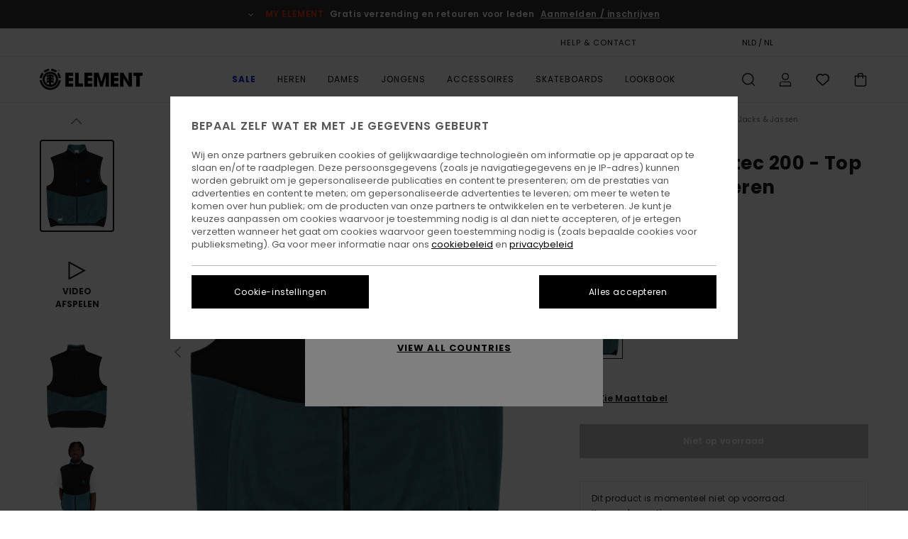

--- FILE ---
content_type: text/html;charset=UTF-8
request_url: https://www.elementbrand.nl/lake-vest-polartec-200---top-met-rits-voor-heren-ELYJK00203.html
body_size: 37851
content:
<!DOCTYPE html>





<html lang="nl" class="no-js el-theme">





































<head>


<link rel="preload" as="font" href="https://cdn.napali.app/fonts/ElementIcons/ElementIcons.woff2" type="font/woff2" crossorigin>

<link rel="preload" as="font" href="https://cdn.napali.app/fonts/StyleashGlobal/StyleashGlobal.woff2" type="font/woff2" crossorigin>

<link rel="preload" as="font" href="https://cdn.napali.app/fonts/Poppins/Poppins-Regular.woff2" type="font/woff2" crossorigin>

<link rel="preload" as="font" href="https://cdn.napali.app/fonts/Poppins/Poppins-Medium.woff2" type="font/woff2" crossorigin>

<link rel="preload" as="font" href="https://cdn.napali.app/fonts/Poppins/Poppins-SemiBold.woff2" type="font/woff2" crossorigin>





    <title>Lake Vest Polartec 200 - Top met Rits voor Heren | Element</title>
 







































<link rel="apple-touch-icon" sizes="180x180" href="https://www.elementbrand.nl/on/demandware.static/Sites-EL-NL-Site/-/default/dw08f327be/images/favicons/apple-icon-180x180.png">
<link rel="icon" type="image/png" sizes="32x32" href="https://www.elementbrand.nl/on/demandware.static/Sites-EL-NL-Site/-/default/dw38362fbf/images/favicons/favicon-32x32.png">
<link rel="icon" type="image/png" sizes="16x16" href="https://www.elementbrand.nl/on/demandware.static/Sites-EL-NL-Site/-/default/dw193ff82f/images/favicons/favicon-16x16.png">
<link rel="manifest" crossorigin="use-credentials" href="/on/demandware.store/Sites-EL-NL-Site/nl_NL/Page-ManifestJson">
<link rel="mask-icon" href="https://www.elementbrand.nl/on/demandware.static/Sites-EL-NL-Site/-/default/dw8dafb327/images/favicons/safari-pinned-tab.svg" color="#000000">
<meta name="msapplication-TileColor" content="#ffffff">
<meta name="msapplication-TileImage" content="https://www.elementbrand.nl/on/demandware.static/Sites-EL-NL-Site/-/default/dw62bf7aa7/images/favicons/ms-icon-150x150.png">
<meta name="theme-color" content="#ffffff">



<meta name="viewport" content="width=device-width, initial-scale=1, maximum-scale=1.0, user-scalable=no" />


















    

    
        
            <link rel="alternate" hreflang="de-DE" href="https://www.elementbrand.de/lake-vest-polartec-200---weste-mit-reissverschluss-fur-manner-ELYJK00203.html" />
        
    
        
            <link rel="alternate" hreflang="de-AT" href="https://www.elementbrand.at/lake-vest-polartec-200---weste-mit-reissverschluss-fur-manner-ELYJK00203.html" />
        
    
        
            <link rel="alternate" hreflang="pt-PT" href="https://www.elementbrand.pt/lake-vest-polartec-200---colete-com-fecho-para-homem-ELYJK00203.html" />
        
    
        
            <link rel="alternate" hreflang="nl-NL" href="https://www.elementbrand.nl/lake-vest-polartec-200---top-met-rits-voor-heren-ELYJK00203.html" />
        
    
        
            <link rel="alternate" hreflang="en-GB" href="https://www.elementbrand.co.uk/lake-vest-polartec-200---zip-up-vest-for-men-ELYJK00203.html" />
        
    
        
            <link rel="alternate" hreflang="de-CH" href="https://www.elementbrand.ch/lake-vest-polartec-200---weste-mit-reissverschluss-fur-manner-ELYJK00203.html" />
        
    
        
            <link rel="alternate" hreflang="fr-BE" href="https://www.elementbrand.be/lake-vest-polartec-200---veste-sans-manches-zippee-pour-homme-ELYJK00203.html" />
        
    
        
            <link rel="alternate" hreflang="fr-FR" href="https://www.elementbrand.fr/lake-vest-polartec-200---veste-sans-manches-zippee-pour-homme-ELYJK00203.html" />
        
    
        
            <link rel="alternate" hreflang="es-ES" href="https://www.elementbrand.es/lake-vest-polartec-200---chaleco-con-cremallera-para-hombre-ELYJK00203.html" />
        
    
        
            <link rel="alternate" hreflang="lb-LU" href="https://www.elementbrand.lu/lake-vest-polartec-200---zip-up-vest-for-men-ELYJK00203.html" />
        
    
        
            <link rel="alternate" hreflang="it-IT" href="https://www.elementbrand.it/lake-vest-polartec-200---smanicato-con-cerniera-da-uomo-ELYJK00203.html" />
        
    
        
            <link rel="alternate" hreflang="en-IE" href="https://www.elementbrand.ie/lake-vest-polartec-200---zip-up-vest-for-men-ELYJK00203.html" />
        
    




    
    



    <meta property="fb:app_id" content="154989654683657"/>








<meta http-equiv="content-type" content="text/html; charset=UTF-8" />







    
    
    









<script>
    (function(w,d,u){w.readyQ=[];w.bindReadyQ=[];function p(x,y){if(x=="ready"){w.bindReadyQ.push(y);}else{w.readyQ.push(x);}};var a={ready:p,bind:p};w.$=w.jQuery=function(f){if(f===d||f===u){return a}else{p(f)}}})(window,document)
</script>



<script>
    var dw_image_path="https://www.elementbrand.nl/on/demandware.static/Sites-EL-NL-Site/-/nl_NL/v1768777848198/images/";
    var dw_css_compiled_path="https://www.elementbrand.nl/on/demandware.static/Sites-EL-NL-Site/-/nl_NL/v1768777848198/css/compiled/";
    var dw_css_path="https://www.elementbrand.nl/on/demandware.static/Sites-EL-NL-Site/-/nl_NL/v1768777848198/css/";
    var dw_js_path="https://www.elementbrand.nl/on/demandware.static/Sites-EL-NL-Site/-/nl_NL/v1768777848198/js/";
    var dw_lib_path="https://www.elementbrand.nl/on/demandware.static/Sites-EL-NL-Site/-/nl_NL/v1768777848198/lib/";
    var deffered_css_files= [];
    var deffered_js_files= [];
</script>



<script src="https://www.elementbrand.nl/on/demandware.static/Sites-EL-NL-Site/-/nl_NL/v1768777848198/lib/jquery/js/jquery/jquery-1.7.2.min.js"></script>




    <script async src="https://www.google.com/recaptcha/api.js?render=6LcTlzkoAAAAANvGiIL4k9lCSM-r7wE7Y7g8uANi"></script>








    

<link href="https://www.elementbrand.nl/on/demandware.static/Sites-EL-NL-Site/-/nl_NL/v1768777848198/css/compiled/global_generated.css" rel="stylesheet" type="text/css" />




<script  type="text/javascript" src="https://www.elementbrand.nl/on/demandware.static/Sites-EL-NL-Site/-/nl_NL/v1768777848198/js/global_head.js"></script>




    
    
    
    
    
    
    
    

    

    <script type="text/javascript" class="ajax-success-eval">
        var utag_page_specific_data_8220 = {"pdp_product_msrp":"150.00","pdp_product_mkd":"75.00","pdp_product_discount":"0.00","pdp_product_gross":"75.00","pdp_product_net":"75.00","pdp_product_flag":"mkd"};
        var utag_data = typeof utag_data !== 'undefined' ? Object.assign(utag_data, utag_page_specific_data_8220) : utag_page_specific_data_8220;
    </script>



    
    
    
        <script type="text/javascript">
            var utag_core_data = {"customer_groups":["Desktop-Users","Everyone","Unregistered"],"cart_quantity_array":[],"order_loyalty_or_promocode":[],"order_loyalty_or_promotionID":[],"order_loyalty_or_exp":[],"order_loyalty_or_type":[],"page_categories":["men","clothing","jackets"],"page_en_site_section":"men:clothing:jackets","page_pagename":"men:clothing:jackets:product details","page_type":"pdp_single","event_name":"product_view","product_promotion_id":[],"search_results":"0","site_brand":"el","site_country":"nl","site_currency_code":"EUR","site_language":"nl","site_region":"europe","site_type":"ecommerce","visit_authentication_status":"anonymous","page_site_section_new":"men","page_site_section1_new":"clothing","page_site_section2_new":"jackets","page_browsing_category_id":"men_clothing_jackets","product_id":["3613379439370"],"product_qty":["1"],"product_gross":["75.00"],"product_net":["75.00"],"product_discount":["0.00"],"product_md_displayed":["1"],"product_material":["ELYJK00203-bpe0"],"product_mkd":["75.00"],"product_msrp":["150.00"],"product_season":["241"],"product_title":["Lake Vest Polartec 200 - Top met Rits voor Heren"],"product_category":["men-young_mens-skate_lifestyle-apparel-outer_layer-jackets"],"product_brand":["element"],"product_gender":[null],"product_color":["bpe0"],"product_size":["l"],"product_attributes":[],"product_restriction":[""],"pdp_product_flag":["mkd"],"cart_amount_ttc":"0.00"};
            var htag_data = {"product_attributes":[{"SAPGender":"Men","_hrB2bCharacteristics":[],"age":["adult"],"avataxClassId":"PC040100","category":["clothing"],"closure":["full_zip"],"division":["element"],"element-category":["jackets"],"element-gender":["men"],"element-jacket-type":["lightweight_jackets"],"element-responsibility":["responsibly_made"],"element-segment":["apparel"],"fabric_main":["polyester"],"fabric_subtype":["polar_fleece"],"gender":["men"],"hood":["no_hood"],"hrB2bCharacteristics":"Collectie: Element x Nature Calls-collectie","hrB2bDescription":"Top met Rits voor Heren. De productkenmerken zijn als volgt: Collectie: Element x Nature Calls-collectie, Gerecycled polyester polar fleece [215 g/m2], Polartec® Power Grid™ - gebreid met twee bestanddelen voor vochtregulatie en met sneldrogende eigenschappen, Warme isolatie, Relaxed model, col, Volledige ritssluiting, ongevoerd, 2 Ritszakken op de voorkant, 1 links op de borst, Branding: Geweven patch, Ronde patch van silicone, Polartec borduurwerk op de achterkant bij de nek, Andere kenmerken: Premium Polartec fleece, Zacht comfort, Warmte zonder het gewicht, Ademend, Duurzaam, Flatlocknaden en Polyester panden voor meer bescherming en bestendigheid.","hrCharacteristics":[],"hrComposition":"<p>100% gerecycled polyester</p>","hrDescriptionLong":"<p>Een update van de klassieke fleece bodywarmer. Deze uitvoering van ons populaire Lake Vest is speciaal bewerkt voor de Nature Calls-collectie van dit seizoen. We hebben dit model gemaakt van vertrouwd POLARTEC® 200 fleece en hebben stretchpanden van gerecycled polyester op strategische plaatsen aangebracht voor meer bewegingsvrijheid en ademend vermogen. In retrokleuren en met subtiele logodetails. Kortom, een bodywarmer voor al je dagelijkse avonturen. </p>","hrDescriptionShort":"Lake Vest Polartec 200 - Top met Rits voor Heren","hrLabelWeb":"Lake Vest Polartec 200 - Top met Rits voor Heren","hrNameOnly":"Lake Vest Polartec 200","hrTarget":"Heren","jacket_length":["hip"],"jsonVariationsByColor":"{\"BPE0\":[\"3613379439370\",\"3613379439387\",\"3613379439394\",\"3613379439400\",\"3613379439417\"]}","madeIn":"CN","parent_type":["jackets"],"pocket":["front_zip_pocket","chest_pocket"],"prod_collection":["nature_calls"],"productTechCallout":"pdp-icon-recycled","sizeChartID":"sizechart_men_top","special_icon":[],"special_icon_pdp":[],"subtype":["sleeveless","insulator"],"sustainability":["recycled"],"technology":["polartec","insulated"],"verticalVideo":"element,elyjk00203_bpe0/element,elyjk00203_bpe0"}]};
            var utag_data = typeof utag_data !== 'undefined' ? Object.assign(utag_core_data, utag_data) : utag_core_data;
            var tlm_session = {};
            var tlm_events = {};

            if (typeof res_analytics != 'undefined') {
                if (res_analytics.site_version && typeof utag_data !== 'undefined') {
                    utag_data.site_responsive_version = 'responsive:'+res_analytics.site_version;
                }
            }

            // post page display utag processing
            try {

                if (typeof globalTms !== 'undefined') {
                    globalTms.addPhotoVideo();
                } else {
                    // well, we can wait...
                    document.addEventListener('brd-tms-before-page', function () {
                        globalTms.addPhotoVideo();
                    })
                }

                // category_nb_material
                if ($('#productssearchresult').length) {
                    utag_data.category_nb_material = ''+$('#productssearchresult .isproductgrid .producttile').length;
                }
                //page_filter_criteria
                if (typeof getCurrentRefinements === 'function') {
                    var gtm_curref = getCurrentRefinements();
                    for (i in gtm_curref) {
                        if (typeof (gtm_curref[i]) == 'object') {
                            var _name = gtm_curref[i].name;
                            var _values = gtm_curref[i].values.split("%7C");
                            if (_values.length > 0) {
                                var _final_value = '';
                                for (var j = 0; j < _values.length; j++) {
                                    if (j != 0) _final_value += ';'
                                    _final_value += _values[j];
                                }
                                if (typeof utag_data.page_filter_criteria === 'undefined') utag_data.page_filter_criteria = '';
                                if (utag_data.page_filter_criteria.length > 0) utag_data.page_filter_criteria += "|";
                                utag_data.page_filter_criteria += _name.replace("refinementColor", "color") + ":" + _final_value;
                            }
                        }
                    }
                }
            } catch(e) {/* console.log('tealium: ',e) */}

        </script>
        
    




<script src="//tags.tiqcdn.com/utag/quiksilver/emea-core/prod/utag.sync.js"></script>










<meta http-equiv="X-UA-Compatible" content="IE=edge,chrome=1" />


<script type="text/javascript">//<!--
/* <![CDATA[ (head-active_data.js) */
var dw = (window.dw || {});
dw.ac = {
    _analytics: null,
    _events: [],
    _category: "",
    _searchData: "",
    _anact: "",
    _anact_nohit_tag: "",
    _analytics_enabled: "true",
    _timeZone: "Europe/Paris",
    _capture: function(configs) {
        if (Object.prototype.toString.call(configs) === "[object Array]") {
            configs.forEach(captureObject);
            return;
        }
        dw.ac._events.push(configs);
    },
	capture: function() { 
		dw.ac._capture(arguments);
		// send to CQ as well:
		if (window.CQuotient) {
			window.CQuotient.trackEventsFromAC(arguments);
		}
	},
    EV_PRD_SEARCHHIT: "searchhit",
    EV_PRD_DETAIL: "detail",
    EV_PRD_RECOMMENDATION: "recommendation",
    EV_PRD_SETPRODUCT: "setproduct",
    applyContext: function(context) {
        if (typeof context === "object" && context.hasOwnProperty("category")) {
        	dw.ac._category = context.category;
        }
        if (typeof context === "object" && context.hasOwnProperty("searchData")) {
        	dw.ac._searchData = context.searchData;
        }
    },
    setDWAnalytics: function(analytics) {
        dw.ac._analytics = analytics;
    },
    eventsIsEmpty: function() {
        return 0 == dw.ac._events.length;
    }
};
/* ]]> */
// -->
</script>
<script type="text/javascript">//<!--
/* <![CDATA[ (head-cquotient.js) */
var CQuotient = window.CQuotient = {};
CQuotient.clientId = 'bcxt-EL-NL';
CQuotient.realm = 'BCXT';
CQuotient.siteId = 'EL-NL';
CQuotient.instanceType = 'prd';
CQuotient.locale = 'nl_NL';
CQuotient.fbPixelId = '__UNKNOWN__';
CQuotient.activities = [];
CQuotient.cqcid='';
CQuotient.cquid='';
CQuotient.cqeid='';
CQuotient.cqlid='';
CQuotient.apiHost='api.cquotient.com';
/* Turn this on to test against Staging Einstein */
/* CQuotient.useTest= true; */
CQuotient.useTest = ('true' === 'false');
CQuotient.initFromCookies = function () {
	var ca = document.cookie.split(';');
	for(var i=0;i < ca.length;i++) {
	  var c = ca[i];
	  while (c.charAt(0)==' ') c = c.substring(1,c.length);
	  if (c.indexOf('cqcid=') == 0) {
		CQuotient.cqcid=c.substring('cqcid='.length,c.length);
	  } else if (c.indexOf('cquid=') == 0) {
		  var value = c.substring('cquid='.length,c.length);
		  if (value) {
		  	var split_value = value.split("|", 3);
		  	if (split_value.length > 0) {
			  CQuotient.cquid=split_value[0];
		  	}
		  	if (split_value.length > 1) {
			  CQuotient.cqeid=split_value[1];
		  	}
		  	if (split_value.length > 2) {
			  CQuotient.cqlid=split_value[2];
		  	}
		  }
	  }
	}
}
CQuotient.getCQCookieId = function () {
	if(window.CQuotient.cqcid == '')
		window.CQuotient.initFromCookies();
	return window.CQuotient.cqcid;
};
CQuotient.getCQUserId = function () {
	if(window.CQuotient.cquid == '')
		window.CQuotient.initFromCookies();
	return window.CQuotient.cquid;
};
CQuotient.getCQHashedEmail = function () {
	if(window.CQuotient.cqeid == '')
		window.CQuotient.initFromCookies();
	return window.CQuotient.cqeid;
};
CQuotient.getCQHashedLogin = function () {
	if(window.CQuotient.cqlid == '')
		window.CQuotient.initFromCookies();
	return window.CQuotient.cqlid;
};
CQuotient.trackEventsFromAC = function (/* Object or Array */ events) {
try {
	if (Object.prototype.toString.call(events) === "[object Array]") {
		events.forEach(_trackASingleCQEvent);
	} else {
		CQuotient._trackASingleCQEvent(events);
	}
} catch(err) {}
};
CQuotient._trackASingleCQEvent = function ( /* Object */ event) {
	if (event && event.id) {
		if (event.type === dw.ac.EV_PRD_DETAIL) {
			CQuotient.trackViewProduct( {id:'', alt_id: event.id, type: 'raw_sku'} );
		} // not handling the other dw.ac.* events currently
	}
};
CQuotient.trackViewProduct = function(/* Object */ cqParamData){
	var cq_params = {};
	cq_params.cookieId = CQuotient.getCQCookieId();
	cq_params.userId = CQuotient.getCQUserId();
	cq_params.emailId = CQuotient.getCQHashedEmail();
	cq_params.loginId = CQuotient.getCQHashedLogin();
	cq_params.product = cqParamData.product;
	cq_params.realm = cqParamData.realm;
	cq_params.siteId = cqParamData.siteId;
	cq_params.instanceType = cqParamData.instanceType;
	cq_params.locale = CQuotient.locale;
	
	if(CQuotient.sendActivity) {
		CQuotient.sendActivity(CQuotient.clientId, 'viewProduct', cq_params);
	} else {
		CQuotient.activities.push({activityType: 'viewProduct', parameters: cq_params});
	}
};
/* ]]> */
// -->
</script>
<!-- Demandware Apple Pay -->

<style type="text/css">ISAPPLEPAY{display:inline}.dw-apple-pay-button,.dw-apple-pay-button:hover,.dw-apple-pay-button:active{background-color:black;background-image:-webkit-named-image(apple-pay-logo-white);background-position:50% 50%;background-repeat:no-repeat;background-size:75% 60%;border-radius:5px;border:1px solid black;box-sizing:border-box;margin:5px auto;min-height:30px;min-width:100px;padding:0}
.dw-apple-pay-button:after{content:'Apple Pay';visibility:hidden}.dw-apple-pay-button.dw-apple-pay-logo-white{background-color:white;border-color:white;background-image:-webkit-named-image(apple-pay-logo-black);color:black}.dw-apple-pay-button.dw-apple-pay-logo-white.dw-apple-pay-border{border-color:black}</style>








    
    
    
    <link rel="canonical" href="https://www.elementbrand.nl/lake-vest-polartec-200---top-met-rits-voor-heren-ELYJK00203.html" />


<meta property="og:url" content="https://www.elementbrand.nl/lake-vest-polartec-200---top-met-rits-voor-heren-ELYJK00203.html"/>



<meta property="og:image" content="https://images.napali.app/global/element-products/all/default/xlarge/elyjk00203_element,f_bpe0_frt1.jpg" />




<meta property="og:price:amount" content="0.00" />
<meta property="og:price:standard_amount" content="0.00" />




<script type="application/ld+json">
{"@context":"http://schema.org/","@type":"Product","name":"Lake Vest Polartec 200 - Top met Rits voor Heren","image":["https://images.napali.app/global/element-products/all/default/small/elyjk00203_element,f_bpe0_frt1.jpg","https://images.napali.app/global/element-products/all/default/medium/elyjk00203_element,f_bpe0_frt1.jpg","https://images.napali.app/global/element-products/all/default/large/elyjk00203_element,f_bpe0_frt1.jpg"],"description":"Element ELYJK00203</br>Lake Vest Polartec 200 - Top met Rits voor Heren","sku":"ELYJK00203","brand":{"@type":"Brand","name":"element"},"offers":{"url":"https://www.elementbrand.nl/lake-vest-polartec-200---top-met-rits-voor-heren-ELYJK00203.html","@type":"Offer","priceCurrency":"N/A","price":"N/A","availability":"http://schema.org/InStock"}}
</script>








</head>

<body class="pt_productdetails site_Element">
<div class="page-content ">

    <script>
	var tlm_account = 'quiksilver'
    	,tlm_profile = 'emea-core'
    	,tlm_env = 'prod'
    	,tlm_url = '//tags.tiqcdn.com/utag/'+tlm_account+'/'+tlm_profile+'/'+tlm_env+'/utag.js'
    	,gtms_url = 'https://www.elementbrand.nl/on/demandware.static/Sites-EL-NL-Site/-/nl_NL/v1768777848198/js/globalTms.js'
    	,loadGlobalTms = function(){
    		a=gtms_url;b=document;c='script';d=b.createElement(c);
    		d.src=a;d.type='text/java'+c;d.async=1;
    		a=b.getElementsByTagName(c)[0];a.parentNode.insertBefore(d,a);
   		}
   		;
	
	(function(a,b,c,d){
    a=tlm_url;b=document;c='script';d=b.createElement(c);
    d.onload=loadGlobalTms();d.src=a;d.type='text/java'+c;d.async=1;
    a=b.getElementsByTagName(c)[0];a.parentNode.insertBefore(d,a);
   	})();
</script>










<a tabindex="1" id="" class="screen-reader-text" href="#r-productname">Ga naar Productinformatie</a>



<header class="r-h-container" id="top-header">
    






<link rel="preload" href="//cdn.napali.app/static/EL/default/category-assets/experiences/recurring/ticker/css/r-bo-ticker.min.css" as="style" onload="this.onload=null;this.rel='stylesheet'">
<noscript>
    <link rel="stylesheet" href="//cdn.napali.app/static/EL/default/category-assets/experiences/recurring/ticker/css/r-bo-ticker.min.css">
</noscript>
<script async defer src="//cdn.napali.app/static/EL/default/category-assets/experiences/recurring/ticker/js/r-bo-ticker.min.js"></script>



<div id="r-bo-ticker-top-container">
    <article class="r-bo-ticker">
        <div class="header_background"></div>
        <div class="opacity_filter"></div>
        <div class="r-bo-ticker-container">
            <div class="slides-container my-unslider--ticker" id="slider">
                <ul>
                    
	 


	



    <div class="slot-item slot-item-ticker-header" data-sid="ticker-header">
        
            
            





    
	
	<div class="contentasset addimgalt contentasset-ticker-header-loyalty-shipping-unregistered" data-cid="ticker-header-loyalty-shipping-unregistered" data-content-title="ticker-header-loyalty-shipping-unregistered">
		<!-- dwMarker="content" dwContentID="28a2bc6fec3a197491ea476c59" -->
		
			<li class="content">
    <div class="content-container">
        <div class="content-left" data-description="Standaard%20levering%2C%20point%20relais%2C%20in%20de%20winkel.%20Gratis%20voor%20leden.%3Cbr%3E%3Cbr%3ERetourneren%20binnen%2030%20dagen.%20Gratis%20voor%20leden.">
            <!-- <span class="arrow-down"></span> -->
            <span class="icon-ico_arrow_down arrow-down"></span>
            <span class="emoji"></span>
            <h4 class="title" style="color: #F03A17" data-color="#F03A17">MY ELEMENT</h4>
            <p class="sub-title">Gratis verzending en retouren voor leden</p>
        </div>
        
            
                <span class="cta login-register-popup-link">Aanmelden / inschrijven</span>
            
        
    </div>
</li>
		
	</div>


        
    </div>
 
	
                </ul>
                <div class="slides-container-arrow-shadow-left"></div>
                <div class="slides-container-arrow-shadow-right"></div>
                <div class="slides-container-arrow-left"><span class="icon-ico_arrow_left"></span></div>
                <div class="slides-container-arrow-right"><span class="icon-ico_arrow_right"></span></div>
            </div>
        </div>
        <div class="info-panel" style="display: none;">
            <ul class="info-panel-content"></ul>
            <div class="close"></div>
        </div>
    </article>
</div>

    <div class="r-th-container">
        <div class="r-th-content">
            <div class="r-th-menu-links r-th-menu-links-right">
                
	 


	



    <div class="slot-item slot-item-top-header-link1" data-sid="top-header-link1">
        
            
            





    
	
	<div class="contentasset addimgalt contentasset-header_helpcontact" data-cid="header_helpcontact" data-content-title="header_helpcontact">
		<!-- dwMarker="content" dwContentID="b583573ce38ac5147ce82ed1fd" -->
		
			<button class="r-bh-panel-action r-th-help" aria-haspopup="true" data-title="Help & Contact" title="Help & Contact"
                aria-label="Help & Contact">
HELP & CONTACT
 </button>
		
	</div>


        
    </div>
 
	
                
	 


	


    
        <a href="https://www.elementbrand.nl/gift-card-landing.html" style="margin-right: 2rem;">Cadeaukaart</a>
<style>
    @media (min-width: 1024px) {
        .r-ticker {
            max-width: fit-content;
        }
    }
</style>
    
 
	
                
	 

	

                
<div class="r-country-selector-wrapper">
    <div class="r-country-selector-inner">
        <button class="r-bh-panel-action r-th-country-selector" data-template-title="Select Country" aria-haspopup="true" data-title="Regio- en taalinstellingen" title="Regio- en taalinstellingen" aria-label="Regio- en taalinstellingen">
            NLD / NL
        </button>

        <div class="r-country-selector-template"></div>
    </div>
</div>


                
	 


	



    <div class="slot-item slot-item-top-header-link4" data-sid="top-header-link4">
        
            
            





    
	
	<div class="contentasset addimgalt contentasset-header_storelocator" data-cid="header_storelocator" data-content-title="header_storelocator">
		<!-- dwMarker="content" dwContentID="b9aa9a7f9688ac477d1af1e947" -->
		
			<a href="https://www.elementbrand.nl/stores" class="r-th-store" title="Magasins" aria-label="Magasins" style="margin-left: 15px;">STORELOCATOR</a>
		
	</div>


        
    </div>
 
	
                
	 

	
                
	 

	
            </div>
        </div>
    </div>

    <div class="r-bh-container">
        <div class="r-bh-content">
            







































<div class="r-bh-logo EL">
    <span data-href="https://www.elementbrand.nl/" class="r-bh-logo-img obflk href-js" title="Element" aria-label="Element"></span>
</div>

<div class="r-bh-nav">
    <button class="r-bh-nav-open"></button>

    <div class="r-bh-slide">
        <button class="r-bh-nav-close"></button>

        <div class="r-bh-nav-current-state">
            <span class="r-bh-nav-current-category"></span>
        </div>

        <div class="r-bh-searchcontainer">
    <form role="search" action="/search" name="einsteinSearch" class="ajaxSubmit">
        
        <div class="r-bh-search--input-container">
            <input class="r-bh-search--input" name="r-bh-search--input" type="text" autocomplete="off" aria-label="Zoeken" aria-expanded="true" placeholder="Zoeken">
            <div class="r-bh-search--input-reset">Resetten</div>
            <div class="r-bh-search--input-close"></div>
        </div>
    </form>
</div>

        <div class="r-bh-menu">
            <nav class="r-bh-menu-scrollbar">
                
                    <ul class="r-bh-navitems r-bh-navlevel1 r-bh-translate-0">
                        
                            

                            <li class="r-bh-navitem">
                                
                                    <a href="https://www.elementbrand.nl/sale/" class="r-bh-navlink r-bh-navfold r-bh-navlinklevel1" aria-haspopup="true" aria-expanded="false" target="_self" aria-controls="aria-control-sale">
                                        Sale
                                    </a>
                                

                                






  



    <div class="r-bh-navitems r-bh-navlevel2" aria-hidden="true" id="aria-control-sale">

        
        

        

            

            

            

                

                <ul class="r-bh-column">
                    <li class="r-bh-navitem" data-test="12" data-retest="11">
                        
                            <a href="https://www.elementbrand.nl/sales-heren/" class="r-bh-navlink r-bh-navfold" aria-haspopup="true" aria-expanded="false" aria-controls="aria-control-sale_men">
                                Heren Sales
                            </a>
                        

                        <div class="r-bh-navitems r-bh-navlevel3" aria-hidden="true" id="aria-control-sale_men">
                            <ul class="r-bh-navitems-group">
                                
                                    <li class="r-bh-navitem">

                                        

                                        
                                            <a href="https://www.elementbrand.nl/sales-heren-t-shirts/" class="r-bh-navlink  " aria-haspopup="false" aria-expanded="false" aria-controls="aria-control-sale_men_tshirts">
                                                T-Shirts
                                            </a>
                                        
                                    </li>
                                
                                    <li class="r-bh-navitem">

                                        

                                        
                                            <a href="https://www.elementbrand.nl/sales-heren-overhemden/" class="r-bh-navlink  " aria-haspopup="false" aria-expanded="false" aria-controls="aria-control-sale_men_shirts">
                                                Overhemden
                                            </a>
                                        
                                    </li>
                                
                                    <li class="r-bh-navitem">

                                        

                                        
                                            <a href="https://www.elementbrand.nl/sales-heren-korte-broeken/" class="r-bh-navlink  " aria-haspopup="false" aria-expanded="false" aria-controls="aria-control-sale_men_shorts">
                                                Korte Broeken
                                            </a>
                                        
                                    </li>
                                
                                    <li class="r-bh-navitem">

                                        

                                        
                                            <a href="https://www.elementbrand.nl/sales-heren-sweaters/" class="r-bh-navlink  " aria-haspopup="false" aria-expanded="false" aria-controls="aria-control-sale_men_sweatshirts">
                                                Sweaters
                                            </a>
                                        
                                    </li>
                                
                                    <li class="r-bh-navitem">

                                        

                                        
                                            <a href="https://www.elementbrand.nl/sales-heren-broeken/" class="r-bh-navlink  " aria-haspopup="false" aria-expanded="false" aria-controls="aria-control-sale_men_pants">
                                                Broeken
                                            </a>
                                        
                                    </li>
                                
                                    <li class="r-bh-navitem">

                                        

                                        
                                            <a href="https://www.elementbrand.nl/sales-heren-jassen/" class="r-bh-navlink  " aria-haspopup="false" aria-expanded="false" aria-controls="aria-control-sale_men_jackets">
                                                Jassen
                                            </a>
                                        
                                    </li>
                                
                                    <li class="r-bh-navitem">

                                        

                                        
                                            <a href="https://www.elementbrand.nl/sales-heren-shoenen/" class="r-bh-navlink  " aria-haspopup="false" aria-expanded="false" aria-controls="aria-control-sale_men_shoes">
                                                Shoenen
                                            </a>
                                        
                                    </li>
                                
                                    <li class="r-bh-navitem">

                                        

                                        
                                            <a href="https://www.elementbrand.nl/sales-heren-caps-mutsen/" class="r-bh-navlink  " aria-haspopup="false" aria-expanded="false" aria-controls="aria-control-sale_men_hats">
                                                Caps &amp; Mutsen
                                            </a>
                                        
                                    </li>
                                
                                    <li class="r-bh-navitem">

                                        

                                        
                                            <a href="https://www.elementbrand.nl/sales-heren-tassen/" class="r-bh-navlink  " aria-haspopup="false" aria-expanded="false" aria-controls="aria-control-sale_men_bags">
                                                Rugzakken &amp; Bagage
                                            </a>
                                        
                                    </li>
                                
                                    <li class="r-bh-navitem">

                                        

                                        
                                            <a href="https://www.elementbrand.nl/sales-heren-sokken/" class="r-bh-navlink  " aria-haspopup="false" aria-expanded="false" aria-controls="aria-control-sale_men_socks">
                                                Sokken
                                            </a>
                                        
                                    </li>
                                
                                    <li class="r-bh-navitem">

                                        

                                        
                                            <a href="https://www.elementbrand.nl/sales-heren-portefeuilles/" class="r-bh-navlink  " aria-haspopup="false" aria-expanded="false" aria-controls="aria-control-sale_men_wallets">
                                                Portefeuilles
                                            </a>
                                        
                                    </li>
                                
                                    <li class="r-bh-navitem">

                                        

                                        
                                            <a href="https://www.elementbrand.nl/sales-heren/" class="r-bh-navlink  r-bh-navlink--viewall " aria-haspopup="false" aria-expanded="false" aria-controls="aria-control-sale_men_all">
                                                Alles weergeven
                                            </a>
                                        
                                    </li>
                                
                            </ul>
                        </div>
                    </li>
                </ul>

            

                

                <ul class="r-bh-column">
                    <li class="r-bh-navitem" data-test="6" data-retest="11">
                        
                            <a href="https://www.elementbrand.nl/sales-dames/" class="r-bh-navlink r-bh-navfold" aria-haspopup="true" aria-expanded="false" aria-controls="aria-control-sale_women">
                                Dames Sales
                            </a>
                        

                        <div class="r-bh-navitems r-bh-navlevel3" aria-hidden="true" id="aria-control-sale_women">
                            <ul class="r-bh-navitems-group">
                                
                                    <li class="r-bh-navitem">

                                        

                                        
                                            <a href="https://www.elementbrand.nl/sales-dames-tops/" class="r-bh-navlink  " aria-haspopup="false" aria-expanded="false" aria-controls="aria-control-sale_women_tops">
                                                Tops / T-Shirts
                                            </a>
                                        
                                    </li>
                                
                                    <li class="r-bh-navitem">

                                        

                                        
                                            <a href="https://www.elementbrand.nl/sales-dames-jurken/" class="r-bh-navlink  " aria-haspopup="false" aria-expanded="false" aria-controls="aria-control-sale_women_dresses">
                                                Jurken
                                            </a>
                                        
                                    </li>
                                
                                    <li class="r-bh-navitem">

                                        

                                        
                                            <a href="https://www.elementbrand.nl/sales-dames-truien/" class="r-bh-navlink  " aria-haspopup="false" aria-expanded="false" aria-controls="aria-control-sale_women_sweatshirts">
                                                Hoodies / Truien
                                            </a>
                                        
                                    </li>
                                
                                    <li class="r-bh-navitem">

                                        

                                        
                                            <a href="https://www.elementbrand.nl/sales-dames-broeken/" class="r-bh-navlink  " aria-haspopup="false" aria-expanded="false" aria-controls="aria-control-sale_women_pants">
                                                Jeans &amp; Broeken
                                            </a>
                                        
                                    </li>
                                
                                    <li class="r-bh-navitem">

                                        

                                        
                                            <a href="https://www.elementbrand.nl/sales-dames-jassen/" class="r-bh-navlink  " aria-haspopup="false" aria-expanded="false" aria-controls="aria-control-sale_women_jackets">
                                                Jacks &amp; Jassen
                                            </a>
                                        
                                    </li>
                                
                                    <li class="r-bh-navitem">

                                        

                                        
                                            <a href="https://www.elementbrand.nl/sales-dames/" class="r-bh-navlink  r-bh-navlink--viewall " aria-haspopup="false" aria-expanded="false" aria-controls="aria-control-sale_women_all">
                                                Alles weergeven
                                            </a>
                                        
                                    </li>
                                
                            </ul>
                        </div>
                    </li>
                </ul>

            

                

                <ul class="r-bh-column">
                    <li class="r-bh-navitem" data-test="7" data-retest="11">
                        
                            <a href="https://www.elementbrand.nl/jongens-sales/" class="r-bh-navlink r-bh-navfold" aria-haspopup="true" aria-expanded="false" aria-controls="aria-control-sale_boys">
                                Kideren Sales
                            </a>
                        

                        <div class="r-bh-navitems r-bh-navlevel3" aria-hidden="true" id="aria-control-sale_boys">
                            <ul class="r-bh-navitems-group">
                                
                                    <li class="r-bh-navitem">

                                        

                                        
                                            <a href="https://www.elementbrand.nl/sales-jongens-t-shirts/" class="r-bh-navlink  " aria-haspopup="false" aria-expanded="false" aria-controls="aria-control-sale_boys_tshirts">
                                                T-Shirts
                                            </a>
                                        
                                    </li>
                                
                                    <li class="r-bh-navitem">

                                        

                                        
                                            <a href="https://www.elementbrand.nl/sales-jongens-overhemden/" class="r-bh-navlink  " aria-haspopup="false" aria-expanded="false" aria-controls="aria-control-sale_boys_shirts">
                                                Overhemden
                                            </a>
                                        
                                    </li>
                                
                                    <li class="r-bh-navitem">

                                        

                                        
                                            <a href="https://www.elementbrand.nl/sales-jongens-sweaters/" class="r-bh-navlink  " aria-haspopup="false" aria-expanded="false" aria-controls="aria-control-sale_boys_sweatshirts">
                                                Hoodies / Fleece
                                            </a>
                                        
                                    </li>
                                
                                    <li class="r-bh-navitem">

                                        

                                        
                                            <a href="https://www.elementbrand.nl/sales-jongens-broeken/" class="r-bh-navlink  " aria-haspopup="false" aria-expanded="false" aria-controls="aria-control-sale_boys_bottoms">
                                                Broeken Jongens
                                            </a>
                                        
                                    </li>
                                
                                    <li class="r-bh-navitem">

                                        

                                        
                                            <a href="https://www.elementbrand.nl/sales-jongens-jassen/" class="r-bh-navlink  " aria-haspopup="false" aria-expanded="false" aria-controls="aria-control-sale_boys_jackets">
                                                Jassen &amp; Jacks
                                            </a>
                                        
                                    </li>
                                
                                    <li class="r-bh-navitem">

                                        

                                        
                                            <a href="https://www.elementbrand.nl/sales-jongens-caps/" class="r-bh-navlink  " aria-haspopup="false" aria-expanded="false" aria-controls="aria-control-sale_boys_hats">
                                                Caps
                                            </a>
                                        
                                    </li>
                                
                                    <li class="r-bh-navitem">

                                        

                                        
                                            <a href="https://www.elementbrand.nl/jongens-sales/" class="r-bh-navlink  r-bh-navlink--viewall " aria-haspopup="false" aria-expanded="false" aria-controls="aria-control-sale_boys_all">
                                                Alles Bekijken
                                            </a>
                                        
                                    </li>
                                
                            </ul>
                        </div>
                    </li>
                </ul>

            

                

                <ul class="r-bh-column">
                    <li class="r-bh-navitem" data-test="1" data-retest="11">
                        
                            <a href="https://www.elementbrand.nl/sales-skate/" class="r-bh-navlink r-bh-navfold" aria-haspopup="true" aria-expanded="false" aria-controls="aria-control-sale_skate">
                                Skate Sale
                            </a>
                        

                        <div class="r-bh-navitems r-bh-navlevel3" aria-hidden="true" id="aria-control-sale_skate">
                            <ul class="r-bh-navitems-group">
                                
                                    <li class="r-bh-navitem">

                                        

                                        
                                            <a href="https://www.elementbrand.nl/sales-skateboards/" class="r-bh-navlink  " aria-haspopup="false" aria-expanded="false" aria-controls="aria-control-sale_skate_skateboards">
                                                Skateboards
                                            </a>
                                        
                                    </li>
                                
                            </ul>
                        </div>
                    </li>
                </ul>

            

        

        
        
    </div>


                            </li>
                        
                            

                            <li class="r-bh-navitem">
                                
                                    <a href="https://www.elementbrand.nl/heren/" class="r-bh-navlink r-bh-navfold r-bh-navlinklevel1" aria-haspopup="true" aria-expanded="false" target="_self" aria-controls="aria-control-men">
                                        Heren
                                    </a>
                                

                                






  



    <div class="r-bh-navitems r-bh-navlevel2" aria-hidden="true" id="aria-control-men">

        
        

        

            

            
                <ul class="r-bh-column custom">
                    
                        <li class="r-bh-navitem">
                            
                                <a href="https://www.elementbrand.nl/heren-collectie-nieuwe/"
                                   class="r-bh-navlink"
                                   aria-haspopup="false" aria-expanded="false" aria-controls="aria-control-men_alt-sl1">
                                    Nieuwe Collectie
                                </a>
                            
                        </li>
                    
                        <li class="r-bh-navitem">
                            
                                <a href="https://www.elementbrand.nl/duurzame-mode/"
                                   class="r-bh-navlink"
                                   aria-haspopup="false" aria-expanded="false" aria-controls="aria-control-men_alt-sl2">
                                    Conscious By Nature
                                </a>
                            
                        </li>
                    
                </ul>
            

            

                

                <ul class="r-bh-column">
                    <li class="r-bh-navitem" data-test="8" data-retest="11">
                        
                            <a href="https://www.elementbrand.nl/heren-kleding/" class="r-bh-navlink r-bh-navfold" aria-haspopup="true" aria-expanded="false" aria-controls="aria-control-men_clothing">
                                Kleding
                            </a>
                        

                        <div class="r-bh-navitems r-bh-navlevel3" aria-hidden="true" id="aria-control-men_clothing">
                            <ul class="r-bh-navitems-group">
                                
                                    <li class="r-bh-navitem">

                                        

                                        
                                            <a href="https://www.elementbrand.nl/heren-jassen/" class="r-bh-navlink  " aria-haspopup="false" aria-expanded="false" aria-controls="aria-control-men_clothing_jackets">
                                                Jacks &amp; Jassen
                                            </a>
                                        
                                    </li>
                                
                                    <li class="r-bh-navitem">

                                        

                                        
                                            <a href="https://www.elementbrand.nl/heren-sweaters/" class="r-bh-navlink  r-bh-navfold" aria-haspopup="true" aria-expanded="false" aria-controls="aria-control-men_clothing_sweatshirts">
                                                Sweaters &amp; Fleece
                                            </a>
                                        
                                    </li>
                                
                                    <li class="r-bh-navitem">

                                        

                                        
                                            <a href="https://www.elementbrand.nl/heren-jeans/" class="r-bh-navlink  " aria-haspopup="false" aria-expanded="false" aria-controls="aria-control-men_clothing_jeans">
                                                Jeans
                                            </a>
                                        
                                    </li>
                                
                                    <li class="r-bh-navitem">

                                        

                                        
                                            <a href="https://www.elementbrand.nl/heren-broeken/" class="r-bh-navlink  " aria-haspopup="false" aria-expanded="false" aria-controls="aria-control-men_clothing_pants">
                                                Broeken
                                            </a>
                                        
                                    </li>
                                
                                    <li class="r-bh-navitem">

                                        

                                        
                                            <a href="https://www.elementbrand.nl/heren-overhemden/" class="r-bh-navlink  r-bh-navfold" aria-haspopup="true" aria-expanded="false" aria-controls="aria-control-men_clothing_shirts">
                                                Overhemden
                                            </a>
                                        
                                    </li>
                                
                                    <li class="r-bh-navitem">

                                        

                                        
                                            <a href="https://www.elementbrand.nl/heren-t-shirts/" class="r-bh-navlink  r-bh-navfold" aria-haspopup="true" aria-expanded="false" aria-controls="aria-control-men_clothing_tshirts">
                                                T-Shirts
                                            </a>
                                        
                                    </li>
                                
                                    <li class="r-bh-navitem">

                                        

                                        
                                            <a href="https://www.elementbrand.nl/heren-korte-broeken/" class="r-bh-navlink  " aria-haspopup="false" aria-expanded="false" aria-controls="aria-control-men_clothing_shorts">
                                                Korte Broeken
                                            </a>
                                        
                                    </li>
                                
                                    <li class="r-bh-navitem">

                                        

                                        
                                            <a href="https://www.elementbrand.nl/heren-kleding/" class="r-bh-navlink  r-bh-navlink--viewall " aria-haspopup="false" aria-expanded="false" aria-controls="aria-control-men_clothing_all">
                                                Alles weergeven
                                            </a>
                                        
                                    </li>
                                
                            </ul>
                        </div>
                    </li>
                </ul>

            

                

                <ul class="r-bh-column">
                    <li class="r-bh-navitem" data-test="4" data-retest="11">
                        
                            <a href="https://www.elementbrand.nl/heren-shoenen/" class="r-bh-navlink r-bh-navfold" aria-haspopup="true" aria-expanded="false" aria-controls="aria-control-men_footwear">
                                Shoenen
                            </a>
                        

                        <div class="r-bh-navitems r-bh-navlevel3" aria-hidden="true" id="aria-control-men_footwear">
                            <ul class="r-bh-navitems-group">
                                
                                    <li class="r-bh-navitem">

                                        

                                        
                                            <a href="https://www.elementbrand.nl/heren-sneakers/" class="r-bh-navlink  " aria-haspopup="false" aria-expanded="false" aria-controls="aria-control-men_footwear_sneakers">
                                                Sneakers
                                            </a>
                                        
                                    </li>
                                
                                    <li class="r-bh-navitem">

                                        

                                        
                                            <a href="https://www.elementbrand.nl/heren-boots/" class="r-bh-navlink  " aria-haspopup="false" aria-expanded="false" aria-controls="aria-control-men_footwear_boots">
                                                Boots
                                            </a>
                                        
                                    </li>
                                
                                    <li class="r-bh-navitem">

                                        

                                        
                                            <a href="https://www.elementbrand.nl/heren-sokken/" class="r-bh-navlink  " aria-haspopup="false" aria-expanded="false" aria-controls="aria-control-men_footwear_alt1">
                                                Sokken
                                            </a>
                                        
                                    </li>
                                
                                    <li class="r-bh-navitem">

                                        

                                        
                                            <a href="https://www.elementbrand.nl/heren-shoenen/" class="r-bh-navlink  r-bh-navlink--viewall " aria-haspopup="false" aria-expanded="false" aria-controls="aria-control-men_footwear_all">
                                                Alles Bekijken
                                            </a>
                                        
                                    </li>
                                
                            </ul>
                        </div>
                    </li>
                </ul>

            

                

                <ul class="r-bh-column">
                    <li class="r-bh-navitem" data-test="4" data-retest="11">
                        
                            <a href="https://www.elementbrand.nl/heren-collecties/" class="r-bh-navlink r-bh-navfold" aria-haspopup="true" aria-expanded="false" aria-controls="aria-control-men_collection">
                                Collecties
                            </a>
                        

                        <div class="r-bh-navitems r-bh-navlevel3" aria-hidden="true" id="aria-control-men_collection">
                            <ul class="r-bh-navitems-group">
                                
                                    <li class="r-bh-navitem">

                                        

                                        
                                            <a href="https://www.elementbrand.nl/heren-collectie-cargo/" class="r-bh-navlink  " aria-haspopup="false" aria-expanded="false" aria-controls="aria-control-men_collection_cargo">
                                                Cargo
                                            </a>
                                        
                                    </li>
                                
                                    <li class="r-bh-navitem">

                                        

                                        
                                            <a href="https://www.elementbrand.nl/heren-collectie-timber/" class="r-bh-navlink  " aria-haspopup="false" aria-expanded="false" aria-controls="aria-control-men_collection_timber-too-late">
                                                Element x Timber!
                                            </a>
                                        
                                    </li>
                                
                                    <li class="r-bh-navitem">

                                        

                                        
                                            <a href="https://www.elementbrand.nl/heren-collectie-icon/" class="r-bh-navlink  " aria-haspopup="false" aria-expanded="false" aria-controls="aria-control-men_collection_icon">
                                                Icon
                                            </a>
                                        
                                    </li>
                                
                                    <li class="r-bh-navitem">

                                        

                                        
                                            <a href="https://www.elementbrand.nl/collectie-lowcase/" class="r-bh-navlink  " aria-haspopup="false" aria-expanded="false" aria-controls="aria-control-men_collection_cornell">
                                                Lowcase
                                            </a>
                                        
                                    </li>
                                
                            </ul>
                        </div>
                    </li>
                </ul>

            

        

        
        
    </div>


                            </li>
                        
                            

                            <li class="r-bh-navitem">
                                
                                    <a href="https://www.elementbrand.nl/dames/" class="r-bh-navlink r-bh-navfold r-bh-navlinklevel1" aria-haspopup="true" aria-expanded="false" target="_self" aria-controls="aria-control-women">
                                        Dames
                                    </a>
                                

                                






  



    <div class="r-bh-navitems r-bh-navlevel2" aria-hidden="true" id="aria-control-women">

        
        

        

            

            
                <ul class="r-bh-column custom">
                    
                        <li class="r-bh-navitem">
                            
                                <a href="https://www.elementbrand.nl/dames-collectie-nieuwe-items/"
                                   class="r-bh-navlink"
                                   aria-haspopup="false" aria-expanded="false" aria-controls="aria-control-women_alt-sl1">
                                    Nieuwe Collectie
                                </a>
                            
                        </li>
                    
                        <li class="r-bh-navitem">
                            
                                <a href="https://www.elementbrand.nl/duurzame-mode/"
                                   class="r-bh-navlink"
                                   aria-haspopup="false" aria-expanded="false" aria-controls="aria-control-women_alt-sl2">
                                    Conscious By Nature
                                </a>
                            
                        </li>
                    
                </ul>
            

            

                

                <ul class="r-bh-column">
                    <li class="r-bh-navitem" data-test="7" data-retest="11">
                        
                            <a href="https://www.elementbrand.nl/dames-kleding/" class="r-bh-navlink r-bh-navfold" aria-haspopup="true" aria-expanded="false" aria-controls="aria-control-women_clothing">
                                Kleding
                            </a>
                        

                        <div class="r-bh-navitems r-bh-navlevel3" aria-hidden="true" id="aria-control-women_clothing">
                            <ul class="r-bh-navitems-group">
                                
                                    <li class="r-bh-navitem">

                                        

                                        
                                            <a href="https://www.elementbrand.nl/dames-jassen/" class="r-bh-navlink  " aria-haspopup="false" aria-expanded="false" aria-controls="aria-control-women_clothing_jackets">
                                                Jacks &amp; Jassen
                                            </a>
                                        
                                    </li>
                                
                                    <li class="r-bh-navitem">

                                        

                                        
                                            <a href="https://www.elementbrand.nl/dames-sweatshirts/" class="r-bh-navlink  " aria-haspopup="false" aria-expanded="false" aria-controls="aria-control-women_clothing_sweatshirts">
                                                Sweaters &amp; Fleece
                                            </a>
                                        
                                    </li>
                                
                                    <li class="r-bh-navitem">

                                        

                                        
                                            <a href="https://www.elementbrand.nl/dames-broeken/" class="r-bh-navlink  " aria-haspopup="false" aria-expanded="false" aria-controls="aria-control-women_clothing_pants">
                                                Jeans &amp; Broeken
                                            </a>
                                        
                                    </li>
                                
                                    <li class="r-bh-navitem">

                                        

                                        
                                            <a href="https://www.elementbrand.nl/dames-t-shirts/" class="r-bh-navlink  r-bh-navfold" aria-haspopup="true" aria-expanded="false" aria-controls="aria-control-women_clothing_tshirts">
                                                T-Shirts
                                            </a>
                                        
                                    </li>
                                
                                    <li class="r-bh-navitem">

                                        

                                        
                                            <a href="https://www.elementbrand.nl/dames-jurken/" class="r-bh-navlink  " aria-haspopup="false" aria-expanded="false" aria-controls="aria-control-women_clothing_dresses">
                                                Jurken
                                            </a>
                                        
                                    </li>
                                
                                    <li class="r-bh-navitem">

                                        

                                        
                                            <a href="https://www.elementbrand.nl/dames-korte-broeken/" class="r-bh-navlink  " aria-haspopup="false" aria-expanded="false" aria-controls="aria-control-women_clothing_shorts">
                                                Korte Broeken
                                            </a>
                                        
                                    </li>
                                
                                    <li class="r-bh-navitem">

                                        

                                        
                                            <a href="https://www.elementbrand.nl/dames-kleding/" class="r-bh-navlink  r-bh-navlink--viewall " aria-haspopup="false" aria-expanded="false" aria-controls="aria-control-women_clothing_all">
                                                Alles weergeven
                                            </a>
                                        
                                    </li>
                                
                            </ul>
                        </div>
                    </li>
                </ul>

            

                

                <ul class="r-bh-column">
                    <li class="r-bh-navitem" data-test="1" data-retest="11">
                        
                            <a href="https://www.elementbrand.nl/dames-collecties/" class="r-bh-navlink r-bh-navfold" aria-haspopup="true" aria-expanded="false" aria-controls="aria-control-women_collection">
                                Collecties
                            </a>
                        

                        <div class="r-bh-navitems r-bh-navlevel3" aria-hidden="true" id="aria-control-women_collection">
                            <ul class="r-bh-navitems-group">
                                
                                    <li class="r-bh-navitem">

                                        

                                        
                                            <a href="https://www.elementbrand.nl/dames-collectie-icon/" class="r-bh-navlink  " aria-haspopup="false" aria-expanded="false" aria-controls="aria-control-women_collection_icon">
                                                Icon
                                            </a>
                                        
                                    </li>
                                
                            </ul>
                        </div>
                    </li>
                </ul>

            

        

        
        
    </div>


                            </li>
                        
                            

                            <li class="r-bh-navitem">
                                
                                    <a href="https://www.elementbrand.nl/jongens/" class="r-bh-navlink r-bh-navfold r-bh-navlinklevel1" aria-haspopup="true" aria-expanded="false" target="_self" aria-controls="aria-control-boys">
                                        Jongens
                                    </a>
                                

                                






  



    <div class="r-bh-navitems r-bh-navlevel2" aria-hidden="true" id="aria-control-boys">

        
        

        

            

            
                <ul class="r-bh-column custom">
                    
                        <li class="r-bh-navitem">
                            
                                <a href="https://www.elementbrand.nl/jongens-nieuwe-items/"
                                   class="r-bh-navlink"
                                   aria-haspopup="false" aria-expanded="false" aria-controls="aria-control-boys_alt-sl1">
                                    Nieuwe Collectie
                                </a>
                            
                        </li>
                    
                        <li class="r-bh-navitem">
                            
                                <a href="https://www.elementbrand.nl/duurzame-mode/"
                                   class="r-bh-navlink"
                                   aria-haspopup="false" aria-expanded="false" aria-controls="aria-control-boys_alt-sl2">
                                    Conscious By Nature
                                </a>
                            
                        </li>
                    
                </ul>
            

            

                

                <ul class="r-bh-column">
                    <li class="r-bh-navitem" data-test="7" data-retest="11">
                        
                            <a href="https://www.elementbrand.nl/jongens-kleding/" class="r-bh-navlink r-bh-navfold" aria-haspopup="true" aria-expanded="false" aria-controls="aria-control-boys_clothing">
                                Kleding
                            </a>
                        

                        <div class="r-bh-navitems r-bh-navlevel3" aria-hidden="true" id="aria-control-boys_clothing">
                            <ul class="r-bh-navitems-group">
                                
                                    <li class="r-bh-navitem">

                                        

                                        
                                            <a href="https://www.elementbrand.nl/jongens-jassen/" class="r-bh-navlink  " aria-haspopup="false" aria-expanded="false" aria-controls="aria-control-boys_clothing_jackets">
                                                Jassen &amp; Jacks
                                            </a>
                                        
                                    </li>
                                
                                    <li class="r-bh-navitem">

                                        

                                        
                                            <a href="https://www.elementbrand.nl/jongens-sweatshirts/" class="r-bh-navlink  " aria-haspopup="false" aria-expanded="false" aria-controls="aria-control-boys_clothing_sweatshirts">
                                                Truien
                                            </a>
                                        
                                    </li>
                                
                                    <li class="r-bh-navitem">

                                        

                                        
                                            <a href="https://www.elementbrand.nl/jongens-broeken/" class="r-bh-navlink  " aria-haspopup="false" aria-expanded="false" aria-controls="aria-control-boys_clothing_pants">
                                                Broeken
                                            </a>
                                        
                                    </li>
                                
                                    <li class="r-bh-navitem">

                                        

                                        
                                            <a href="https://www.elementbrand.nl/jongens-overhemden/" class="r-bh-navlink  " aria-haspopup="false" aria-expanded="false" aria-controls="aria-control-boys_clothing_shirts">
                                                Overhemden
                                            </a>
                                        
                                    </li>
                                
                                    <li class="r-bh-navitem">

                                        

                                        
                                            <a href="https://www.elementbrand.nl/jongens-t-shirts/" class="r-bh-navlink  " aria-haspopup="false" aria-expanded="false" aria-controls="aria-control-boys_clothing_tshirts">
                                                T-Shirts
                                            </a>
                                        
                                    </li>
                                
                                    <li class="r-bh-navitem">

                                        

                                        
                                            <a href="https://www.elementbrand.nl/jongens-korte-broeken/" class="r-bh-navlink  " aria-haspopup="false" aria-expanded="false" aria-controls="aria-control-boys_clothing_shorts">
                                                Korte Broeken
                                            </a>
                                        
                                    </li>
                                
                                    <li class="r-bh-navitem">

                                        

                                        
                                            <a href="https://www.elementbrand.nl/jongens-kleding/" class="r-bh-navlink  r-bh-navlink--viewall " aria-haspopup="false" aria-expanded="false" aria-controls="aria-control-boys_clothing_all">
                                                Alles weergeven
                                            </a>
                                        
                                    </li>
                                
                            </ul>
                        </div>
                    </li>
                </ul>

            

                

                <ul class="r-bh-column">
                    <li class="r-bh-navitem" data-test="2" data-retest="11">
                        
                            <a href="https://www.elementbrand.nl/jongens-accessoires/" class="r-bh-navlink r-bh-navfold" aria-haspopup="true" aria-expanded="false" aria-controls="aria-control-boys_accessories">
                                Accessoires
                            </a>
                        

                        <div class="r-bh-navitems r-bh-navlevel3" aria-hidden="true" id="aria-control-boys_accessories">
                            <ul class="r-bh-navitems-group">
                                
                                    <li class="r-bh-navitem">

                                        

                                        
                                            <a href="https://www.elementbrand.nl/jongens-caps/" class="r-bh-navlink  " aria-haspopup="false" aria-expanded="false" aria-controls="aria-control-boys_accessories_hats">
                                                Caps
                                            </a>
                                        
                                    </li>
                                
                                    <li class="r-bh-navitem">

                                        

                                        
                                            <a href="https://www.elementbrand.nl/jongens-accessoires/" class="r-bh-navlink  r-bh-navlink--viewall " aria-haspopup="false" aria-expanded="false" aria-controls="aria-control-boys_accessories_all">
                                                Alles weergeven
                                            </a>
                                        
                                    </li>
                                
                            </ul>
                        </div>
                    </li>
                </ul>

            

                

                <ul class="r-bh-column">
                    <li class="r-bh-navitem" data-test="2" data-retest="11">
                        
                            <a href="https://www.elementbrand.nl/jongens-collecties/" class="r-bh-navlink r-bh-navfold" aria-haspopup="true" aria-expanded="false" aria-controls="aria-control-boys_collection">
                                Collecties
                            </a>
                        

                        <div class="r-bh-navitems r-bh-navlevel3" aria-hidden="true" id="aria-control-boys_collection">
                            <ul class="r-bh-navitems-group">
                                
                                    <li class="r-bh-navitem">

                                        

                                        
                                            <a href="https://www.elementbrand.nl/jongens-collectie-timber-too-late/" class="r-bh-navlink  " aria-haspopup="false" aria-expanded="false" aria-controls="aria-control-boys_collection_timber-too-late">
                                                Element x Timber!
                                            </a>
                                        
                                    </li>
                                
                                    <li class="r-bh-navitem">

                                        

                                        
                                            <a href="https://www.elementbrand.nl/jongens-collectie-icon/" class="r-bh-navlink  " aria-haspopup="false" aria-expanded="false" aria-controls="aria-control-boys_collection_icon">
                                                Icon
                                            </a>
                                        
                                    </li>
                                
                            </ul>
                        </div>
                    </li>
                </ul>

            

        

        
        
    </div>


                            </li>
                        
                            

                            <li class="r-bh-navitem">
                                
                                    <a href="https://www.elementbrand.nl/accessoires/" class="r-bh-navlink r-bh-navfold r-bh-navlinklevel1" aria-haspopup="true" aria-expanded="false" target="_self" aria-controls="aria-control-accessories">
                                        Accessoires
                                    </a>
                                

                                






  



    <div class="r-bh-navitems r-bh-navlevel2" aria-hidden="true" id="aria-control-accessories">

        
        

        

            

            

            

                

                <ul class="r-bh-column">
                    <li class="r-bh-navitem" data-test="7" data-retest="11">
                        
                            <a href="https://www.elementbrand.nl/heren-accessoires/" class="r-bh-navlink r-bh-navfold" aria-haspopup="true" aria-expanded="false" aria-controls="aria-control-men_accessories">
                                Heren Accessoires
                            </a>
                        

                        <div class="r-bh-navitems r-bh-navlevel3" aria-hidden="true" id="aria-control-men_accessories">
                            <ul class="r-bh-navitems-group">
                                
                                    <li class="r-bh-navitem">

                                        

                                        
                                            <a href="https://www.elementbrand.nl/heren-mutsen/" class="r-bh-navlink  " aria-haspopup="false" aria-expanded="false" aria-controls="aria-control-men_accessories_beanies">
                                                Mutsen
                                            </a>
                                        
                                    </li>
                                
                                    <li class="r-bh-navitem">

                                        

                                        
                                            <a href="https://www.elementbrand.nl/heren-tassen/" class="r-bh-navlink  " aria-haspopup="false" aria-expanded="false" aria-controls="aria-control-men_accessories_bags">
                                                Rugzakken &amp; Bagage
                                            </a>
                                        
                                    </li>
                                
                                    <li class="r-bh-navitem">

                                        

                                        
                                            <a href="https://www.elementbrand.nl/heren-caps-mutsen/" class="r-bh-navlink  " aria-haspopup="false" aria-expanded="false" aria-controls="aria-control-men_accessories_hats">
                                                Caps &amp; Mutsen
                                            </a>
                                        
                                    </li>
                                
                                    <li class="r-bh-navitem">

                                        

                                        
                                            <a href="https://www.elementbrand.nl/heren-broekrieheren/" class="r-bh-navlink  " aria-haspopup="false" aria-expanded="false" aria-controls="aria-control-men_accessories_belts">
                                                Broekriemen
                                            </a>
                                        
                                    </li>
                                
                                    <li class="r-bh-navitem">

                                        

                                        
                                            <a href="https://www.elementbrand.nl/heren-portemonnee/" class="r-bh-navlink  " aria-haspopup="false" aria-expanded="false" aria-controls="aria-control-men_accessories_wallets">
                                                Portemonnees
                                            </a>
                                        
                                    </li>
                                
                                    <li class="r-bh-navitem">

                                        

                                        
                                            <a href="https://www.elementbrand.nl/heren-sokken/" class="r-bh-navlink  " aria-haspopup="false" aria-expanded="false" aria-controls="aria-control-men_accessories_socks">
                                                Sokken
                                            </a>
                                        
                                    </li>
                                
                                    <li class="r-bh-navitem">

                                        

                                        
                                            <a href="https://www.elementbrand.nl/heren-accessoires/" class="r-bh-navlink  r-bh-navlink--viewall " aria-haspopup="false" aria-expanded="false" aria-controls="aria-control-men_accessories_all">
                                                Alles weergeven
                                            </a>
                                        
                                    </li>
                                
                            </ul>
                        </div>
                    </li>
                </ul>

            

                

                <ul class="r-bh-column">
                    <li class="r-bh-navitem" data-test="3" data-retest="11">
                        
                            <a href="https://www.elementbrand.nl/dames-accessoires/" class="r-bh-navlink r-bh-navfold" aria-haspopup="true" aria-expanded="false" aria-controls="aria-control-women_accessories">
                                Women&#39;s Accessories
                            </a>
                        

                        <div class="r-bh-navitems r-bh-navlevel3" aria-hidden="true" id="aria-control-women_accessories">
                            <ul class="r-bh-navitems-group">
                                
                                    <li class="r-bh-navitem">

                                        

                                        
                                            <a href="https://www.elementbrand.nl/dames-hoeden/" class="r-bh-navlink  " aria-haspopup="false" aria-expanded="false" aria-controls="aria-control-women_accessories_hats">
                                                Hoeden &amp; Petten
                                            </a>
                                        
                                    </li>
                                
                                    <li class="r-bh-navitem">

                                        

                                        
                                            <a href="https://www.elementbrand.nl/heren-sokken/" class="r-bh-navlink  " aria-haspopup="false" aria-expanded="false" aria-controls="aria-control-women_accessories_alt1">
                                                Sokken
                                            </a>
                                        
                                    </li>
                                
                                    <li class="r-bh-navitem">

                                        

                                        
                                            <a href="https://www.elementbrand.nl/dames-accessoires/" class="r-bh-navlink  r-bh-navlink--viewall " aria-haspopup="false" aria-expanded="false" aria-controls="aria-control-women_accessories_all">
                                                Alles weergeven
                                            </a>
                                        
                                    </li>
                                
                            </ul>
                        </div>
                    </li>
                </ul>

            

        

        
        
    </div>


                            </li>
                        
                            

                            <li class="r-bh-navitem">
                                
                                    <a href="https://www.elementbrand.nl/skateboard-shop/" class="r-bh-navlink r-bh-navfold r-bh-navlinklevel1" aria-haspopup="true" aria-expanded="false" target="_self" aria-controls="aria-control-skate">
                                        Skateboards
                                    </a>
                                

                                






  



    <div class="r-bh-navitems r-bh-navlevel2" aria-hidden="true" id="aria-control-skate">

        
        

        

            

            
                <ul class="r-bh-column custom">
                    
                        <li class="r-bh-navitem">
                            
                                <a href="https://www.elementbrand.nl/collectie-skate-conscious-by-nature/"
                                   class="r-bh-navlink"
                                   aria-haspopup="false" aria-expanded="false" aria-controls="aria-control-skate_alt-sl1">
                                    Conscious by Nature
                                </a>
                            
                        </li>
                    
                </ul>
            

            

                

                <ul class="r-bh-column">
                    <li class="r-bh-navitem" data-test="3" data-retest="11">
                        
                            <a href="https://www.elementbrand.nl/skateboards/" class="r-bh-navlink r-bh-navfold" aria-haspopup="true" aria-expanded="false" aria-controls="aria-control-skate_skateboards">
                                Skateboards
                            </a>
                        

                        <div class="r-bh-navitems r-bh-navlevel3" aria-hidden="true" id="aria-control-skate_skateboards">
                            <ul class="r-bh-navitems-group">
                                
                                    <li class="r-bh-navitem">

                                        

                                        
                                            <a href="https://www.elementbrand.nl/collectie-skate-conscious-by-nature/" class="r-bh-navlink  " aria-haspopup="false" aria-expanded="false" aria-controls="aria-control-skate_skateboards_conscious-by-nature">
                                                Conscious by Nature
                                            </a>
                                        
                                    </li>
                                
                                    <li class="r-bh-navitem">

                                        

                                        
                                            <a href="https://www.elementbrand.nl/skateboards-complete/" class="r-bh-navlink  " aria-haspopup="false" aria-expanded="false" aria-controls="aria-control-skate_skateboards_completes">
                                                Completes
                                            </a>
                                        
                                    </li>
                                
                                    <li class="r-bh-navitem">

                                        

                                        
                                            <a href="https://www.elementbrand.nl/skateboards-decks/" class="r-bh-navlink  " aria-haspopup="false" aria-expanded="false" aria-controls="aria-control-skate_skateboards_decks">
                                                Decks
                                            </a>
                                        
                                    </li>
                                
                            </ul>
                        </div>
                    </li>
                </ul>

            

                

                <ul class="r-bh-column">
                    <li class="r-bh-navitem" data-test="7" data-retest="11">
                        
                            <a href="https://www.elementbrand.nl/skateboard-toebehoren/" class="r-bh-navlink r-bh-navfold" aria-haspopup="true" aria-expanded="false" aria-controls="aria-control-skate_accessories">
                                Toebehoren
                            </a>
                        

                        <div class="r-bh-navitems r-bh-navlevel3" aria-hidden="true" id="aria-control-skate_accessories">
                            <ul class="r-bh-navitems-group">
                                
                                    <li class="r-bh-navitem">

                                        

                                        
                                            <a href="https://www.elementbrand.nl/skateboard-lagers/" class="r-bh-navlink  " aria-haspopup="false" aria-expanded="false" aria-controls="aria-control-skate_accessories_bearings">
                                                Lagers
                                            </a>
                                        
                                    </li>
                                
                                    <li class="r-bh-navitem">

                                        

                                        
                                            <a href="https://www.elementbrand.nl/skateboard-flat-bars-rail/" class="r-bh-navlink  " aria-haspopup="false" aria-expanded="false" aria-controls="aria-control-skate_accessories_flat-bars-rails">
                                                Flat Bars &amp; Rails
                                            </a>
                                        
                                    </li>
                                
                                    <li class="r-bh-navitem">

                                        

                                        
                                            <a href="https://www.elementbrand.nl/skateboard-griptape/" class="r-bh-navlink  " aria-haspopup="false" aria-expanded="false" aria-controls="aria-control-skate_accessories_grip-tape">
                                                Griptape
                                            </a>
                                        
                                    </li>
                                
                                    <li class="r-bh-navitem">

                                        

                                        
                                            <a href="https://www.elementbrand.nl/skateboard-montagesets/" class="r-bh-navlink  " aria-haspopup="false" aria-expanded="false" aria-controls="aria-control-skate_accessories_hardware">
                                                Montagesets
                                            </a>
                                        
                                    </li>
                                
                                    <li class="r-bh-navitem">

                                        

                                        
                                            <a href="https://www.elementbrand.nl/skateboard-trucks/" class="r-bh-navlink  " aria-haspopup="false" aria-expanded="false" aria-controls="aria-control-skate_accessories_trucks">
                                                Trucks
                                            </a>
                                        
                                    </li>
                                
                                    <li class="r-bh-navitem">

                                        

                                        
                                            <a href="https://www.elementbrand.nl/skateboard-wielen/" class="r-bh-navlink  " aria-haspopup="false" aria-expanded="false" aria-controls="aria-control-skate_accessories_wheels">
                                                Wielen
                                            </a>
                                        
                                    </li>
                                
                                    <li class="r-bh-navitem">

                                        

                                        
                                            <a href="https://www.elementbrand.nl/skateboard-toebehoren/" class="r-bh-navlink  r-bh-navlink--viewall " aria-haspopup="false" aria-expanded="false" aria-controls="aria-control-skate_accessories_all">
                                                Alles weergeven
                                            </a>
                                        
                                    </li>
                                
                            </ul>
                        </div>
                    </li>
                </ul>

            

        

        
        
    </div>


                            </li>
                        
                            

                            <li class="r-bh-navitem">
                                
                                    <a href="https://www.elementbrand.nl/heren-lookbook/" class="r-bh-navlink r-bh-navfold r-bh-navlinklevel1" aria-haspopup="true" aria-expanded="false" target="_self" aria-controls="aria-control-men_collection_lookbook">
                                        Lookbook
                                    </a>
                                

                                






  




                            </li>
                        
                    </ul>
                
            </nav>
        </div>

        <div class="r-bh-menu-bottom-links">
            <a href="https://www.elementbrand.nl/wishlist" class="wishlist-link" title="Verlanglijst" aria-label="Verlanglijst">Verlanglijst</a>

            <span class="wishlist-page-redirect login-register-popup-link widget_tms"
                data-eventmediacontext="wishlist-register"
                data-link_data="wishlist-register"
                data-link_event="event_media"
                title="Verlanglijst"
                aria-label="Verlanglijst">
                Verlanglijst
            </span>
        </div>
    </div>
</div>


            <div class="r-bh-content-right">
                <div class="r-bh-search">
    <button class="r-bh-btn" title="Zoeken" aria-label="Zoeken">Zoeken</button>
</div>
                








































<div class="r-bh-account">

    





































    
    <div class="nl-menu r-th-myaccount app_loyalty_ui">
        <div class="r-bh-myaccount">
            <span id="topHeaderLogin" class="r-bh-btn login-register-popup-link"
                data-eventmediacontext="header-register"
                title="Mijn account"
                aria-label="Mijn account">
            </span>
        </div>
    </div>



    
        <div class="r-bh-wishlist">
            
                <span id="wishlistHeaderLink" class="wishlist-page-redirect r-bh-btn login-register-popup-link widget_tms"
                    data-eventmediacontext="wishlist-register"
                    data-link_data="wishlist-register"
                    data-link_event="event_media"
                    title="Verlanglijst"
                    aria-label="Verlanglijst">
                        <span class="r-bh-wishlist-count r-bh-wishlist-count-empty"></span>
                </span>
            
        </div>
    

    
<div class="r-bh-basket widget_jsBasket" data-products="[]" data-carttotal="">
    
        <a tabindex="-1" class="r-bh-btn r-bh-btn-disabled" data-href="https://www.elementbrand.nl/cart" title="Winkelmandje" aria-label="Winkelmandje">
            <span class="r-bh-incart r-bh-incart-empty">0</span>
        </a>
    
</div>

</div>

                <div class="r-bh-panel">
  <div class="r-bh-panel-title r-bh-panel-titles"></div>
  <div class="r-bh-panel-container">
      <div class="r-bh-panel-wrapper">

      </div>
  </div>
  <div class="r-bh-panel-close" aria-label="Sluiten" title="Sluiten"></div>
</div>

            </div>

            

<div class="r-bh-search-results-panel">
    <div class="r-bh-search-results-container">
        
        <div class="r-bh-search-results-default">
            
                <div class="r-bh-search-results-shortcuts js-widget js-widget-freeModeHorizontalCarouselDesktop">
                    <span>Trends</span>
                    
	 


	



    <div class="slot-item slot-item-search-panel-default-categories" data-sid="search-panel-default-categories">
        
            
            





    
	
	<div class="contentasset addimgalt contentasset-search-panel-default-categories" data-cid="search-panel-default-categories" data-content-title="search-panel-default-categories">
		<!-- dwMarker="content" dwContentID="0068362b5692e7f8c0e3bd1703" -->
		
			<!-- La classe 'new' permet de rajouter un background sur la catégorie et de la faire passer en début de liste -->
<ul class="swiper swiper-container">
    <div class="swiper-wrapper">
        <li class="swiper-slide new">
            <a href="https://www.elementbrand.nl/heren-collectie-nieuwe/#?intcmp=elt_search-panel_recommended-categories_men-new-arrivals">Nieuw binnengekomen mannen</a>
        </li>

        <li class="swiper-slide">
            <a href="https://www.elementbrand.nl/heren-t-shirts/#?intcmp=elt_search-panel_recommended-categories_men-tshirts">Heren T-shirts</a>
        </li>

        <li class="swiper-slide">
            <a href="https://www.elementbrand.nl/heren-overhemden/#?intcmp=elt_search-panel_recommended-categories_men-shirts">Heren Overhemden</a>
        </li>
        <li class="swiper-slide">
            <a href="https://www.elementbrand.nl/heren-korte-broeken/#?intcmp=elt_search-panel_recommended-categories_men-shorts">Heren Korte Broeken</a>
        </li>
        <li class="swiper-slide">
            <a href="https://www.elementbrand.nl/skateboards/#?intcmp=elt_search-panel_recommended-categories_skateboards">Skateboards</a>
        </li>
        <li class="swiper-slide">
            <a href="https://www.elementbrand.nl/jongens-nieuwe-items/#?intcmp=elt_search-panel_recommended-categories_boy-new-arrivals">Nieuw binnengekomen jongens</a>
        </li>
        <li class="swiper-slide">
            <a href="https://www.elementbrand.nl/dames-collectie-nieuwe-items/#?intcmp=elt_search-panel_recommended-categories_women-new-arrivals">Nieuw binnengekomen dames</a>
        </li>
    </div>
</ul>
		
	</div>


        
    </div>
 
	
                </div>
            
            
                

    <div class="r-bh-search-results-popular js-widget js-widget-freeModeHorizontalCarouselDesktop">
        <span>Populaire zoekopdrachten</span>
        <ul class="swiper swiper-container">
            <div class="swiper-wrapper">
                
                    <li class="swiper-slide">
                        <a href="/search?q=home%20fleece">home fleece</a>
                    </li>
                
                    <li class="swiper-slide">
                        <a href="/search?q=ambrosia">ambrosia</a>
                    </li>
                
                    <li class="swiper-slide">
                        <a href="/search?q=fleece%20oak">fleece oak</a>
                    </li>
                
                    <li class="swiper-slide">
                        <a href="/search?q=beanie">beanie</a>
                    </li>
                
                    <li class="swiper-slide">
                        <a href="/search?q=zip">zip</a>
                    </li>
                
                    <li class="swiper-slide">
                        <a href="/search?q=bagage">bagage</a>
                    </li>
                
                    <li class="swiper-slide">
                        <a href="/search?q=bigfoot">bigfoot</a>
                    </li>
                
                    <li class="swiper-slide">
                        <a href="/search?q=cargo%20sweater%20met%20rits">cargo sweater met rits</a>
                    </li>
                
                    <li class="swiper-slide">
                        <a href="/search?q=carpent">carpent</a>
                    </li>
                
                    <li class="swiper-slide">
                        <a href="/search?q=cotton">cotton</a>
                    </li>
                
            </div>
        </ul>
    </div>

            
        </div>
        <div class="r-bh-search-results-query"></div>
    </div>
</div>

        </div>
    </div>
</header>


<div class="pt_productdetails omni_productdetails">
<div id="pageContext" style="display:none;">
    {"pageType":"Product"}
</div>




    
<div class="page-context-add" style="display:none;">
{
	"Customer":	{
		"Wishlists": [{&quot;products&quot;:[],&quot;masters&quot;:[],&quot;name&quot;:&quot;Je verlanglijst&quot;,&quot;ID&quot;:&quot;empty list&quot;}]
	  }
}
</div>



<div id="content-container" class="content-container">
<div id="main">
<div id="content">










































<!-- CQuotient Activity Tracking (viewProduct-cquotient.js) -->
<script type="text/javascript">//<!--
/* <![CDATA[ */
(function(){
	try {
		if(window.CQuotient) {
			var cq_params = {};
			cq_params.product = {
					id: 'ELYJK00203',
					sku: '',
					type: '',
					alt_id: ''
				};
			cq_params.realm = "BCXT";
			cq_params.siteId = "EL-NL";
			cq_params.instanceType = "prd";
			window.CQuotient.trackViewProduct(cq_params);
		}
	} catch(err) {}
})();
/* ]]> */
// -->
</script>
<script type="text/javascript">//<!--
/* <![CDATA[ (viewProduct-active_data.js) */
dw.ac._capture({id: "ELYJK00203", type: "detail"});
/* ]]> */
// -->
</script>
<div id="pdpMain" class="r-productdetail productdetail">
<div class="r-productdetail-wrapper">





































<div class="producttop r-producttop">
    <div class="r-producttop-wrapper">
        







































    


    
        
    

    
    

    
        
        
    
    

    
        
    

    

    
    

    

    
        
    

    <div class="r-productimages for-desktop">
        <div class="r-productimages-wrapper">
            

            <div class="product-thumbnails-nav-carousel">
                
<ul class="slick-container slick-carousel  vertical-video--enabled" data-visible-thumbs="5">
    

        

        

        
        
        

        
        

        <li class="thumb fl zoom--enabled">
            <figure class="productthumbnailouter selected">
                
                <picture>
                    <source srcset="https://images.napali.app/global/element-products/all/default/medium-large/elyjk00203_element,f_bpe0_frt1.jpg" media="(min-width: 1024px)"/>
                    <source srcset="https://images.napali.app/global/element-products/all/default/medium-large/elyjk00203_element,f_bpe0_frt1.jpg" media="(min-width: 768px)"/>
                    <img width="600" height="750" loading="lazy" src="https://images.napali.app/global/element-products/all/default/medium-large/elyjk00203_element,f_bpe0_frt1.jpg" alt="0 Lake Vest Polartec 200 - Top met Rits voor Heren  ELYJK00203 Element" title="Lake Vest Polartec 200 - Zip-Up Vest for Men ELYJK00203" rel="https://images.napali.app/global/element-products/all/default/medium-large/elyjk00203_element,f_bpe0_frt1.jpg" relAlt="0 Lake Vest Polartec 200 - Top met Rits voor Heren  ELYJK00203 Element" relTitle="Lake Vest Polartec 200 - Zip-Up Vest for Men ELYJK00203" relhires="https://images.napali.app/global/element-products/all/default/medium-large/elyjk00203_element,f_bpe0_frt1.jpg"/>
                </picture>
            </figure>
        </li>

        
        

        
            <li class="thumb fl for-desktop">
                
                    <div class="productthumbnailouter productthumbnail-indicator thumbnail-vertical-video" data-src="element,elyjk00203_bpe0/element,elyjk00203_bpe0"><span>Video afspelen</span></div>
                

                
            </li>
        
    

        

        

        
        
        

        
        

        <li class="thumb fl zoom--enabled">
            <figure class="productthumbnailouter ">
                
                <picture>
                    <source srcset="https://images.napali.app/global/element-products/all/default/medium-large/elyjk00203_element,f_bpe0_bck1.jpg" media="(min-width: 1024px)"/>
                    <source srcset="https://images.napali.app/global/element-products/all/default/medium-large/elyjk00203_element,f_bpe0_bck1.jpg" media="(min-width: 768px)"/>
                    <img width="600" height="750" loading="lazy" src="https://images.napali.app/global/element-products/all/default/medium-large/elyjk00203_element,f_bpe0_bck1.jpg" alt="1 Lake Vest Polartec 200 - Top met Rits voor Heren  ELYJK00203 Element" title="Lake Vest Polartec 200 - Zip-Up Vest for Men ELYJK00203" rel="https://images.napali.app/global/element-products/all/default/medium-large/elyjk00203_element,f_bpe0_bck1.jpg" relAlt="1 Lake Vest Polartec 200 - Top met Rits voor Heren  ELYJK00203 Element" relTitle="Lake Vest Polartec 200 - Zip-Up Vest for Men ELYJK00203" relhires="https://images.napali.app/global/element-products/all/default/medium-large/elyjk00203_element,f_bpe0_bck1.jpg"/>
                </picture>
            </figure>
        </li>

        
        

        
    

        

        

        
        
        

        
        

        <li class="thumb fl zoom--enabled">
            <figure class="productthumbnailouter ">
                
                <picture>
                    <source srcset="https://images.napali.app/global/element-products/all/default/medium-large/elyjk00203_element,w_bpe0_frt1.jpg" media="(min-width: 1024px)"/>
                    <source srcset="https://images.napali.app/global/element-products/all/default/medium-large/elyjk00203_element,w_bpe0_frt1.jpg" media="(min-width: 768px)"/>
                    <img width="600" height="750" loading="lazy" src="https://images.napali.app/global/element-products/all/default/medium-large/elyjk00203_element,w_bpe0_frt1.jpg" alt="2 Lake Vest Polartec 200 - Top met Rits voor Heren  ELYJK00203 Element" title="Lake Vest Polartec 200 - Zip-Up Vest for Men ELYJK00203" rel="https://images.napali.app/global/element-products/all/default/medium-large/elyjk00203_element,w_bpe0_frt1.jpg" relAlt="2 Lake Vest Polartec 200 - Top met Rits voor Heren  ELYJK00203 Element" relTitle="Lake Vest Polartec 200 - Zip-Up Vest for Men ELYJK00203" relhires="https://images.napali.app/global/element-products/all/default/medium-large/elyjk00203_element,w_bpe0_frt1.jpg"/>
                </picture>
            </figure>
        </li>

        
        

        
    

        

        

        
        
        

        
        

        <li class="thumb fl zoom--enabled">
            <figure class="productthumbnailouter ">
                
                <picture>
                    <source srcset="https://images.napali.app/global/element-products/all/default/medium-large/elyjk00203_element,w_bpe0_frt2.jpg" media="(min-width: 1024px)"/>
                    <source srcset="https://images.napali.app/global/element-products/all/default/medium-large/elyjk00203_element,w_bpe0_frt2.jpg" media="(min-width: 768px)"/>
                    <img width="600" height="750" loading="lazy" src="https://images.napali.app/global/element-products/all/default/medium-large/elyjk00203_element,w_bpe0_frt2.jpg" alt="3 Lake Vest Polartec 200 - Top met Rits voor Heren  ELYJK00203 Element" title="Lake Vest Polartec 200 - Zip-Up Vest for Men ELYJK00203" rel="https://images.napali.app/global/element-products/all/default/medium-large/elyjk00203_element,w_bpe0_frt2.jpg" relAlt="3 Lake Vest Polartec 200 - Top met Rits voor Heren  ELYJK00203 Element" relTitle="Lake Vest Polartec 200 - Zip-Up Vest for Men ELYJK00203" relhires="https://images.napali.app/global/element-products/all/default/medium-large/elyjk00203_element,w_bpe0_frt2.jpg"/>
                </picture>
            </figure>
        </li>

        
        

        
    

        

        

        
        
        

        
        

        <li class="thumb fl zoom--enabled">
            <figure class="productthumbnailouter ">
                
                <picture>
                    <source srcset="https://images.napali.app/global/element-products/all/default/medium-large/elyjk00203_element,w_bpe0_frt3.jpg" media="(min-width: 1024px)"/>
                    <source srcset="https://images.napali.app/global/element-products/all/default/medium-large/elyjk00203_element,w_bpe0_frt3.jpg" media="(min-width: 768px)"/>
                    <img width="600" height="750" loading="lazy" src="https://images.napali.app/global/element-products/all/default/medium-large/elyjk00203_element,w_bpe0_frt3.jpg" alt="4 Lake Vest Polartec 200 - Top met Rits voor Heren  ELYJK00203 Element" title="Lake Vest Polartec 200 - Zip-Up Vest for Men ELYJK00203" rel="https://images.napali.app/global/element-products/all/default/medium-large/elyjk00203_element,w_bpe0_frt3.jpg" relAlt="4 Lake Vest Polartec 200 - Top met Rits voor Heren  ELYJK00203 Element" relTitle="Lake Vest Polartec 200 - Zip-Up Vest for Men ELYJK00203" relhires="https://images.napali.app/global/element-products/all/default/medium-large/elyjk00203_element,w_bpe0_frt3.jpg"/>
                </picture>
            </figure>
        </li>

        
        

        
    

        

        

        
        
        

        
        

        <li class="thumb fl zoom--enabled">
            <figure class="productthumbnailouter ">
                
                <picture>
                    <source srcset="https://images.napali.app/global/element-products/all/default/medium-large/elyjk00203_element,w_bpe0_frt5.jpg" media="(min-width: 1024px)"/>
                    <source srcset="https://images.napali.app/global/element-products/all/default/medium-large/elyjk00203_element,w_bpe0_frt5.jpg" media="(min-width: 768px)"/>
                    <img width="600" height="750" loading="lazy" src="https://images.napali.app/global/element-products/all/default/medium-large/elyjk00203_element,w_bpe0_frt5.jpg" alt="5 Lake Vest Polartec 200 - Top met Rits voor Heren  ELYJK00203 Element" title="Lake Vest Polartec 200 - Zip-Up Vest for Men ELYJK00203" rel="https://images.napali.app/global/element-products/all/default/medium-large/elyjk00203_element,w_bpe0_frt5.jpg" relAlt="5 Lake Vest Polartec 200 - Top met Rits voor Heren  ELYJK00203 Element" relTitle="Lake Vest Polartec 200 - Zip-Up Vest for Men ELYJK00203" relhires="https://images.napali.app/global/element-products/all/default/medium-large/elyjk00203_element,w_bpe0_frt5.jpg"/>
                </picture>
            </figure>
        </li>

        
        

        
    

        

        

        
        
        

        
        

        <li class="thumb fl zoom--enabled">
            <figure class="productthumbnailouter ">
                
                <picture>
                    <source srcset="https://images.napali.app/global/element-products/all/default/medium-large/elyjk00203_element,w_bpe0_frt6.jpg" media="(min-width: 1024px)"/>
                    <source srcset="https://images.napali.app/global/element-products/all/default/medium-large/elyjk00203_element,w_bpe0_frt6.jpg" media="(min-width: 768px)"/>
                    <img width="600" height="750" loading="lazy" src="https://images.napali.app/global/element-products/all/default/medium-large/elyjk00203_element,w_bpe0_frt6.jpg" alt="6 Lake Vest Polartec 200 - Top met Rits voor Heren  ELYJK00203 Element" title="Lake Vest Polartec 200 - Zip-Up Vest for Men ELYJK00203" rel="https://images.napali.app/global/element-products/all/default/medium-large/elyjk00203_element,w_bpe0_frt6.jpg" relAlt="6 Lake Vest Polartec 200 - Top met Rits voor Heren  ELYJK00203 Element" relTitle="Lake Vest Polartec 200 - Zip-Up Vest for Men ELYJK00203" relhires="https://images.napali.app/global/element-products/all/default/medium-large/elyjk00203_element,w_bpe0_frt6.jpg"/>
                </picture>
            </figure>
        </li>

        
        

        
    

        

        

        
        
        

        
        

        <li class="thumb fl zoom--enabled">
            <figure class="productthumbnailouter ">
                
                <picture>
                    <source srcset="https://images.napali.app/global/element-products/all/default/medium-large/elyjk00203_element,w_bpe0_frt9.jpg" media="(min-width: 1024px)"/>
                    <source srcset="https://images.napali.app/global/element-products/all/default/medium-large/elyjk00203_element,w_bpe0_frt9.jpg" media="(min-width: 768px)"/>
                    <img width="600" height="750" loading="lazy" src="https://images.napali.app/global/element-products/all/default/medium-large/elyjk00203_element,w_bpe0_frt9.jpg" alt="7 Lake Vest Polartec 200 - Top met Rits voor Heren  ELYJK00203 Element" title="Lake Vest Polartec 200 - Zip-Up Vest for Men ELYJK00203" rel="https://images.napali.app/global/element-products/all/default/medium-large/elyjk00203_element,w_bpe0_frt9.jpg" relAlt="7 Lake Vest Polartec 200 - Top met Rits voor Heren  ELYJK00203 Element" relTitle="Lake Vest Polartec 200 - Zip-Up Vest for Men ELYJK00203" relhires="https://images.napali.app/global/element-products/all/default/medium-large/elyjk00203_element,w_bpe0_frt9.jpg"/>
                </picture>
            </figure>
        </li>

        
        

        
    

        

        

        
        
        

        
        

        <li class="thumb fl zoom--enabled">
            <figure class="productthumbnailouter ">
                
                <picture>
                    <source srcset="https://images.napali.app/global/element-products/all/default/medium-large/elyjk00203_element,w_bpe0_bck1.jpg" media="(min-width: 1024px)"/>
                    <source srcset="https://images.napali.app/global/element-products/all/default/medium-large/elyjk00203_element,w_bpe0_bck1.jpg" media="(min-width: 768px)"/>
                    <img width="600" height="750" loading="lazy" src="https://images.napali.app/global/element-products/all/default/medium-large/elyjk00203_element,w_bpe0_bck1.jpg" alt="8 Lake Vest Polartec 200 - Top met Rits voor Heren  ELYJK00203 Element" title="Lake Vest Polartec 200 - Zip-Up Vest for Men ELYJK00203" rel="https://images.napali.app/global/element-products/all/default/medium-large/elyjk00203_element,w_bpe0_bck1.jpg" relAlt="8 Lake Vest Polartec 200 - Top met Rits voor Heren  ELYJK00203 Element" relTitle="Lake Vest Polartec 200 - Zip-Up Vest for Men ELYJK00203" relhires="https://images.napali.app/global/element-products/all/default/medium-large/elyjk00203_element,w_bpe0_bck1.jpg"/>
                </picture>
            </figure>
        </li>

        
        

        
    
</ul>

            </div>

            <div id="pdp_zoomimage" class="product-thumbnail-main-carousel widget_pdpThumbnailsSyncedCarousel">
                
<ul class="slick-container slick-carousel  vertical-video--enabled" data-visible-thumbs="null">
    

        

        

        
        
        

        
        

        <li class="thumb fl zoom--enabled">
            <figure class="productthumbnailouter selected">
                
                    
<div class="js-product-tag">
    
        <div class="status-callout">
            
                <div class="oos-label">
                    <span>Uitverkocht</span>
                </div>
            
        </div>
    
</div>

                
                <picture>
                    <source srcset="https://images.napali.app/global/element-products/all/default/xlarge/elyjk00203_element,f_bpe0_frt1.jpg" media="(min-width: 1024px)"/>
                    <source srcset="https://images.napali.app/global/element-products/all/default/hi-res/elyjk00203_element,f_bpe0_frt1.jpg" media="(min-width: 768px)"/>
                    <img width="600" height="750" loading="lazy" src="https://images.napali.app/global/element-products/all/default/xlarge/elyjk00203_element,f_bpe0_frt1.jpg" alt="0 Lake Vest Polartec 200 - Top met Rits voor Heren  ELYJK00203 Element" title="Lake Vest Polartec 200 - Zip-Up Vest for Men ELYJK00203" rel="https://images.napali.app/global/element-products/all/default/large/elyjk00203_element,f_bpe0_frt1.jpg" relAlt="0 Lake Vest Polartec 200 - Top met Rits voor Heren  ELYJK00203 Element" relTitle="Lake Vest Polartec 200 - Zip-Up Vest for Men ELYJK00203" relhires="https://images.napali.app/global/element-products/all/default/hi-res/elyjk00203_element,f_bpe0_frt1.jpg"/>
                </picture>
            </figure>
        </li>

        
        

        
            <li class="thumb fl for-desktop">
                

                
                    <div class="r-vertical-video-embed" data-src="element,elyjk00203_bpe0/element,elyjk00203_bpe0">
                        <div class="r-vertical-video EL"></div>
                    </div>
                
            </li>
        
    

        

        

        
        
        

        
        

        <li class="thumb fl zoom--enabled">
            <figure class="productthumbnailouter ">
                
                <picture>
                    <source srcset="https://images.napali.app/global/element-products/all/default/xlarge/elyjk00203_element,f_bpe0_bck1.jpg" media="(min-width: 1024px)"/>
                    <source srcset="https://images.napali.app/global/element-products/all/default/hi-res/elyjk00203_element,f_bpe0_bck1.jpg" media="(min-width: 768px)"/>
                    <img width="600" height="750" loading="lazy" src="https://images.napali.app/global/element-products/all/default/xlarge/elyjk00203_element,f_bpe0_bck1.jpg" alt="1 Lake Vest Polartec 200 - Top met Rits voor Heren  ELYJK00203 Element" title="Lake Vest Polartec 200 - Zip-Up Vest for Men ELYJK00203" rel="https://images.napali.app/global/element-products/all/default/large/elyjk00203_element,f_bpe0_bck1.jpg" relAlt="1 Lake Vest Polartec 200 - Top met Rits voor Heren  ELYJK00203 Element" relTitle="Lake Vest Polartec 200 - Zip-Up Vest for Men ELYJK00203" relhires="https://images.napali.app/global/element-products/all/default/hi-res/elyjk00203_element,f_bpe0_bck1.jpg"/>
                </picture>
            </figure>
        </li>

        
        

        
    

        

        

        
        
        

        
        

        <li class="thumb fl zoom--enabled">
            <figure class="productthumbnailouter ">
                
                <picture>
                    <source srcset="https://images.napali.app/global/element-products/all/default/xlarge/elyjk00203_element,w_bpe0_frt1.jpg" media="(min-width: 1024px)"/>
                    <source srcset="https://images.napali.app/global/element-products/all/default/hi-res/elyjk00203_element,w_bpe0_frt1.jpg" media="(min-width: 768px)"/>
                    <img width="600" height="750" loading="lazy" src="https://images.napali.app/global/element-products/all/default/xlarge/elyjk00203_element,w_bpe0_frt1.jpg" alt="2 Lake Vest Polartec 200 - Top met Rits voor Heren  ELYJK00203 Element" title="Lake Vest Polartec 200 - Zip-Up Vest for Men ELYJK00203" rel="https://images.napali.app/global/element-products/all/default/large/elyjk00203_element,w_bpe0_frt1.jpg" relAlt="2 Lake Vest Polartec 200 - Top met Rits voor Heren  ELYJK00203 Element" relTitle="Lake Vest Polartec 200 - Zip-Up Vest for Men ELYJK00203" relhires="https://images.napali.app/global/element-products/all/default/hi-res/elyjk00203_element,w_bpe0_frt1.jpg"/>
                </picture>
            </figure>
        </li>

        
        

        
    

        

        

        
        
        

        
        

        <li class="thumb fl zoom--enabled">
            <figure class="productthumbnailouter ">
                
                <picture>
                    <source srcset="https://images.napali.app/global/element-products/all/default/xlarge/elyjk00203_element,w_bpe0_frt2.jpg" media="(min-width: 1024px)"/>
                    <source srcset="https://images.napali.app/global/element-products/all/default/hi-res/elyjk00203_element,w_bpe0_frt2.jpg" media="(min-width: 768px)"/>
                    <img width="600" height="750" loading="lazy" src="https://images.napali.app/global/element-products/all/default/xlarge/elyjk00203_element,w_bpe0_frt2.jpg" alt="3 Lake Vest Polartec 200 - Top met Rits voor Heren  ELYJK00203 Element" title="Lake Vest Polartec 200 - Zip-Up Vest for Men ELYJK00203" rel="https://images.napali.app/global/element-products/all/default/large/elyjk00203_element,w_bpe0_frt2.jpg" relAlt="3 Lake Vest Polartec 200 - Top met Rits voor Heren  ELYJK00203 Element" relTitle="Lake Vest Polartec 200 - Zip-Up Vest for Men ELYJK00203" relhires="https://images.napali.app/global/element-products/all/default/hi-res/elyjk00203_element,w_bpe0_frt2.jpg"/>
                </picture>
            </figure>
        </li>

        
        

        
    

        

        

        
        
        

        
        

        <li class="thumb fl zoom--enabled">
            <figure class="productthumbnailouter ">
                
                <picture>
                    <source srcset="https://images.napali.app/global/element-products/all/default/xlarge/elyjk00203_element,w_bpe0_frt3.jpg" media="(min-width: 1024px)"/>
                    <source srcset="https://images.napali.app/global/element-products/all/default/hi-res/elyjk00203_element,w_bpe0_frt3.jpg" media="(min-width: 768px)"/>
                    <img width="600" height="750" loading="lazy" src="https://images.napali.app/global/element-products/all/default/xlarge/elyjk00203_element,w_bpe0_frt3.jpg" alt="4 Lake Vest Polartec 200 - Top met Rits voor Heren  ELYJK00203 Element" title="Lake Vest Polartec 200 - Zip-Up Vest for Men ELYJK00203" rel="https://images.napali.app/global/element-products/all/default/large/elyjk00203_element,w_bpe0_frt3.jpg" relAlt="4 Lake Vest Polartec 200 - Top met Rits voor Heren  ELYJK00203 Element" relTitle="Lake Vest Polartec 200 - Zip-Up Vest for Men ELYJK00203" relhires="https://images.napali.app/global/element-products/all/default/hi-res/elyjk00203_element,w_bpe0_frt3.jpg"/>
                </picture>
            </figure>
        </li>

        
        

        
    

        

        

        
        
        

        
        

        <li class="thumb fl zoom--enabled">
            <figure class="productthumbnailouter ">
                
                <picture>
                    <source srcset="https://images.napali.app/global/element-products/all/default/xlarge/elyjk00203_element,w_bpe0_frt5.jpg" media="(min-width: 1024px)"/>
                    <source srcset="https://images.napali.app/global/element-products/all/default/hi-res/elyjk00203_element,w_bpe0_frt5.jpg" media="(min-width: 768px)"/>
                    <img width="600" height="750" loading="lazy" src="https://images.napali.app/global/element-products/all/default/xlarge/elyjk00203_element,w_bpe0_frt5.jpg" alt="5 Lake Vest Polartec 200 - Top met Rits voor Heren  ELYJK00203 Element" title="Lake Vest Polartec 200 - Zip-Up Vest for Men ELYJK00203" rel="https://images.napali.app/global/element-products/all/default/large/elyjk00203_element,w_bpe0_frt5.jpg" relAlt="5 Lake Vest Polartec 200 - Top met Rits voor Heren  ELYJK00203 Element" relTitle="Lake Vest Polartec 200 - Zip-Up Vest for Men ELYJK00203" relhires="https://images.napali.app/global/element-products/all/default/hi-res/elyjk00203_element,w_bpe0_frt5.jpg"/>
                </picture>
            </figure>
        </li>

        
        

        
    

        

        

        
        
        

        
        

        <li class="thumb fl zoom--enabled">
            <figure class="productthumbnailouter ">
                
                <picture>
                    <source srcset="https://images.napali.app/global/element-products/all/default/xlarge/elyjk00203_element,w_bpe0_frt6.jpg" media="(min-width: 1024px)"/>
                    <source srcset="https://images.napali.app/global/element-products/all/default/hi-res/elyjk00203_element,w_bpe0_frt6.jpg" media="(min-width: 768px)"/>
                    <img width="600" height="750" loading="lazy" src="https://images.napali.app/global/element-products/all/default/xlarge/elyjk00203_element,w_bpe0_frt6.jpg" alt="6 Lake Vest Polartec 200 - Top met Rits voor Heren  ELYJK00203 Element" title="Lake Vest Polartec 200 - Zip-Up Vest for Men ELYJK00203" rel="https://images.napali.app/global/element-products/all/default/large/elyjk00203_element,w_bpe0_frt6.jpg" relAlt="6 Lake Vest Polartec 200 - Top met Rits voor Heren  ELYJK00203 Element" relTitle="Lake Vest Polartec 200 - Zip-Up Vest for Men ELYJK00203" relhires="https://images.napali.app/global/element-products/all/default/hi-res/elyjk00203_element,w_bpe0_frt6.jpg"/>
                </picture>
            </figure>
        </li>

        
        

        
    

        

        

        
        
        

        
        

        <li class="thumb fl zoom--enabled">
            <figure class="productthumbnailouter ">
                
                <picture>
                    <source srcset="https://images.napali.app/global/element-products/all/default/xlarge/elyjk00203_element,w_bpe0_frt9.jpg" media="(min-width: 1024px)"/>
                    <source srcset="https://images.napali.app/global/element-products/all/default/hi-res/elyjk00203_element,w_bpe0_frt9.jpg" media="(min-width: 768px)"/>
                    <img width="600" height="750" loading="lazy" src="https://images.napali.app/global/element-products/all/default/xlarge/elyjk00203_element,w_bpe0_frt9.jpg" alt="7 Lake Vest Polartec 200 - Top met Rits voor Heren  ELYJK00203 Element" title="Lake Vest Polartec 200 - Zip-Up Vest for Men ELYJK00203" rel="https://images.napali.app/global/element-products/all/default/large/elyjk00203_element,w_bpe0_frt9.jpg" relAlt="7 Lake Vest Polartec 200 - Top met Rits voor Heren  ELYJK00203 Element" relTitle="Lake Vest Polartec 200 - Zip-Up Vest for Men ELYJK00203" relhires="https://images.napali.app/global/element-products/all/default/hi-res/elyjk00203_element,w_bpe0_frt9.jpg"/>
                </picture>
            </figure>
        </li>

        
        

        
    

        

        

        
        
        

        
        

        <li class="thumb fl zoom--enabled">
            <figure class="productthumbnailouter ">
                
                <picture>
                    <source srcset="https://images.napali.app/global/element-products/all/default/xlarge/elyjk00203_element,w_bpe0_bck1.jpg" media="(min-width: 1024px)"/>
                    <source srcset="https://images.napali.app/global/element-products/all/default/hi-res/elyjk00203_element,w_bpe0_bck1.jpg" media="(min-width: 768px)"/>
                    <img width="600" height="750" loading="lazy" src="https://images.napali.app/global/element-products/all/default/xlarge/elyjk00203_element,w_bpe0_bck1.jpg" alt="8 Lake Vest Polartec 200 - Top met Rits voor Heren  ELYJK00203 Element" title="Lake Vest Polartec 200 - Zip-Up Vest for Men ELYJK00203" rel="https://images.napali.app/global/element-products/all/default/large/elyjk00203_element,w_bpe0_bck1.jpg" relAlt="8 Lake Vest Polartec 200 - Top met Rits voor Heren  ELYJK00203 Element" relTitle="Lake Vest Polartec 200 - Zip-Up Vest for Men ELYJK00203" relhires="https://images.napali.app/global/element-products/all/default/hi-res/elyjk00203_element,w_bpe0_bck1.jpg"/>
                </picture>
            </figure>
        </li>

        
        

        
    
</ul>

            </div>

            
                <div class="r-fullscreen-vertical-video for-mobile" data-src="element,elyjk00203_bpe0/element,elyjk00203_bpe0"><span>Video afspelen</span></div>
            

            
                <figure>
                    <a class="omni_a_product medium-image hidden" href="https://www.elementbrand.nl/lake-vest-polartec-200---top-met-rits-voor-heren-ELYJK00203.html" title="Lake Vest Polartec 200 - Top met Rits voor Heren"  data-pid="ELYJK00203">
                        <img src="https://images.napali.app/global/element-products/all/default/medium-large/elyjk00203_element,f_bpe0_frt1.jpg" alt="0 Lake Vest Polartec 200 - Top met Rits voor Heren  ELYJK00203 Element" title="element, Lake Vest Polartec 200 - Top met Rits voor Heren, HYDRO (bpe0)" />
                    </a>
                </figure>
            
        </div>
    </div>

        







































<div class="r-productdatas">
    <div class="r-productdatas-wrapper">
        

        
            


<div class="r-breadcrumbs">
    
    

    <nav>
        <ol>
            
                
            
                <li class="">
                    
                    
                        <a href="https://www.elementbrand.nl/" class="r-breadcrumbs-item" title="Startpagina">Startpagina</a>
                    

                    
                        
                    
                </li>
            
                
            
                <li class="">
                    
                    
                        <a href="https://www.elementbrand.nl/heren/" class="r-breadcrumbs-item" title="Heren">Heren</a>
                    

                    
                        
                    
                </li>
            
                
            
                <li class="">
                    
                    
                        <a href="https://www.elementbrand.nl/heren-kleding/" class="r-breadcrumbs-item" title="Kleding">Kleding</a>
                    

                    
                        
                    
                </li>
            
                
            
                <li class="r-breadcrumbs-mobile--enabled">
                    
                        <i class="mobile-breadcrumb-arrow"></i>
                    
                    
                        <a href="https://www.elementbrand.nl/heren-jassen/" class="r-breadcrumbs-item" title="Jacks &amp; Jassen">Jacks &amp; Jassen</a>
                    

                    
                        
                    
                </li>
            
                
            
                <li class="">
                    
                    
                        <span class="r-breadcrumbs-item">Lake Vest Polartec 200 - Top met Rits voor Heren</span>
                    

                    
                </li>
            
        </ol>
    </nav>

    <script type="application/ld+json">
        {"@context":"http://schema.org","@type":"BreadcrumbList","itemListElement":[{"@type":"ListItem","position":1,"item":{"@id":"https://www.elementbrand.nl/","name":"Startpagina"}},{"@type":"ListItem","position":2,"item":{"@id":"https://www.elementbrand.nl/heren/","name":"Heren"}},{"@type":"ListItem","position":3,"item":{"@id":"https://www.elementbrand.nl/heren-kleding/","name":"Kleding"}},{"@type":"ListItem","position":4,"item":{"@id":"https://www.elementbrand.nl/heren-jassen/","name":"Jacks & Jassen"}}]}
    </script>

    


</div>

        

        







































    


    
        
    

    
    

    
        
        
    
    

    
        
    

    

    
    

    

    
        
    

    <div class="r-productimages for-mobile">
        <div class="r-productimages-wrapper">
            

            <div class="product-thumbnails-nav-carousel">
                
<ul class="slick-container slick-carousel  vertical-video--enabled" data-visible-thumbs="5">
    

        

        

        
        
        

        
        

        <li class="thumb fl zoom--enabled">
            <figure class="productthumbnailouter selected">
                
                <picture>
                    <source srcset="https://images.napali.app/global/element-products/all/default/medium-large/elyjk00203_element,f_bpe0_frt1.jpg" media="(min-width: 1024px)"/>
                    <source srcset="https://images.napali.app/global/element-products/all/default/medium-large/elyjk00203_element,f_bpe0_frt1.jpg" media="(min-width: 768px)"/>
                    <img width="600" height="750" loading="lazy" src="https://images.napali.app/global/element-products/all/default/medium-large/elyjk00203_element,f_bpe0_frt1.jpg" alt="0 Lake Vest Polartec 200 - Top met Rits voor Heren  ELYJK00203 Element" title="Lake Vest Polartec 200 - Zip-Up Vest for Men ELYJK00203" rel="https://images.napali.app/global/element-products/all/default/medium-large/elyjk00203_element,f_bpe0_frt1.jpg" relAlt="0 Lake Vest Polartec 200 - Top met Rits voor Heren  ELYJK00203 Element" relTitle="Lake Vest Polartec 200 - Zip-Up Vest for Men ELYJK00203" relhires="https://images.napali.app/global/element-products/all/default/medium-large/elyjk00203_element,f_bpe0_frt1.jpg"/>
                </picture>
            </figure>
        </li>

        
        

        
            <li class="thumb fl for-desktop">
                
                    <div class="productthumbnailouter productthumbnail-indicator thumbnail-vertical-video" data-src="element,elyjk00203_bpe0/element,elyjk00203_bpe0"><span>Video afspelen</span></div>
                

                
            </li>
        
    

        

        

        
        
        

        
        

        <li class="thumb fl zoom--enabled">
            <figure class="productthumbnailouter ">
                
                <picture>
                    <source srcset="https://images.napali.app/global/element-products/all/default/medium-large/elyjk00203_element,f_bpe0_bck1.jpg" media="(min-width: 1024px)"/>
                    <source srcset="https://images.napali.app/global/element-products/all/default/medium-large/elyjk00203_element,f_bpe0_bck1.jpg" media="(min-width: 768px)"/>
                    <img width="600" height="750" loading="lazy" src="https://images.napali.app/global/element-products/all/default/medium-large/elyjk00203_element,f_bpe0_bck1.jpg" alt="1 Lake Vest Polartec 200 - Top met Rits voor Heren  ELYJK00203 Element" title="Lake Vest Polartec 200 - Zip-Up Vest for Men ELYJK00203" rel="https://images.napali.app/global/element-products/all/default/medium-large/elyjk00203_element,f_bpe0_bck1.jpg" relAlt="1 Lake Vest Polartec 200 - Top met Rits voor Heren  ELYJK00203 Element" relTitle="Lake Vest Polartec 200 - Zip-Up Vest for Men ELYJK00203" relhires="https://images.napali.app/global/element-products/all/default/medium-large/elyjk00203_element,f_bpe0_bck1.jpg"/>
                </picture>
            </figure>
        </li>

        
        

        
    

        

        

        
        
        

        
        

        <li class="thumb fl zoom--enabled">
            <figure class="productthumbnailouter ">
                
                <picture>
                    <source srcset="https://images.napali.app/global/element-products/all/default/medium-large/elyjk00203_element,w_bpe0_frt1.jpg" media="(min-width: 1024px)"/>
                    <source srcset="https://images.napali.app/global/element-products/all/default/medium-large/elyjk00203_element,w_bpe0_frt1.jpg" media="(min-width: 768px)"/>
                    <img width="600" height="750" loading="lazy" src="https://images.napali.app/global/element-products/all/default/medium-large/elyjk00203_element,w_bpe0_frt1.jpg" alt="2 Lake Vest Polartec 200 - Top met Rits voor Heren  ELYJK00203 Element" title="Lake Vest Polartec 200 - Zip-Up Vest for Men ELYJK00203" rel="https://images.napali.app/global/element-products/all/default/medium-large/elyjk00203_element,w_bpe0_frt1.jpg" relAlt="2 Lake Vest Polartec 200 - Top met Rits voor Heren  ELYJK00203 Element" relTitle="Lake Vest Polartec 200 - Zip-Up Vest for Men ELYJK00203" relhires="https://images.napali.app/global/element-products/all/default/medium-large/elyjk00203_element,w_bpe0_frt1.jpg"/>
                </picture>
            </figure>
        </li>

        
        

        
    

        

        

        
        
        

        
        

        <li class="thumb fl zoom--enabled">
            <figure class="productthumbnailouter ">
                
                <picture>
                    <source srcset="https://images.napali.app/global/element-products/all/default/medium-large/elyjk00203_element,w_bpe0_frt2.jpg" media="(min-width: 1024px)"/>
                    <source srcset="https://images.napali.app/global/element-products/all/default/medium-large/elyjk00203_element,w_bpe0_frt2.jpg" media="(min-width: 768px)"/>
                    <img width="600" height="750" loading="lazy" src="https://images.napali.app/global/element-products/all/default/medium-large/elyjk00203_element,w_bpe0_frt2.jpg" alt="3 Lake Vest Polartec 200 - Top met Rits voor Heren  ELYJK00203 Element" title="Lake Vest Polartec 200 - Zip-Up Vest for Men ELYJK00203" rel="https://images.napali.app/global/element-products/all/default/medium-large/elyjk00203_element,w_bpe0_frt2.jpg" relAlt="3 Lake Vest Polartec 200 - Top met Rits voor Heren  ELYJK00203 Element" relTitle="Lake Vest Polartec 200 - Zip-Up Vest for Men ELYJK00203" relhires="https://images.napali.app/global/element-products/all/default/medium-large/elyjk00203_element,w_bpe0_frt2.jpg"/>
                </picture>
            </figure>
        </li>

        
        

        
    

        

        

        
        
        

        
        

        <li class="thumb fl zoom--enabled">
            <figure class="productthumbnailouter ">
                
                <picture>
                    <source srcset="https://images.napali.app/global/element-products/all/default/medium-large/elyjk00203_element,w_bpe0_frt3.jpg" media="(min-width: 1024px)"/>
                    <source srcset="https://images.napali.app/global/element-products/all/default/medium-large/elyjk00203_element,w_bpe0_frt3.jpg" media="(min-width: 768px)"/>
                    <img width="600" height="750" loading="lazy" src="https://images.napali.app/global/element-products/all/default/medium-large/elyjk00203_element,w_bpe0_frt3.jpg" alt="4 Lake Vest Polartec 200 - Top met Rits voor Heren  ELYJK00203 Element" title="Lake Vest Polartec 200 - Zip-Up Vest for Men ELYJK00203" rel="https://images.napali.app/global/element-products/all/default/medium-large/elyjk00203_element,w_bpe0_frt3.jpg" relAlt="4 Lake Vest Polartec 200 - Top met Rits voor Heren  ELYJK00203 Element" relTitle="Lake Vest Polartec 200 - Zip-Up Vest for Men ELYJK00203" relhires="https://images.napali.app/global/element-products/all/default/medium-large/elyjk00203_element,w_bpe0_frt3.jpg"/>
                </picture>
            </figure>
        </li>

        
        

        
    

        

        

        
        
        

        
        

        <li class="thumb fl zoom--enabled">
            <figure class="productthumbnailouter ">
                
                <picture>
                    <source srcset="https://images.napali.app/global/element-products/all/default/medium-large/elyjk00203_element,w_bpe0_frt5.jpg" media="(min-width: 1024px)"/>
                    <source srcset="https://images.napali.app/global/element-products/all/default/medium-large/elyjk00203_element,w_bpe0_frt5.jpg" media="(min-width: 768px)"/>
                    <img width="600" height="750" loading="lazy" src="https://images.napali.app/global/element-products/all/default/medium-large/elyjk00203_element,w_bpe0_frt5.jpg" alt="5 Lake Vest Polartec 200 - Top met Rits voor Heren  ELYJK00203 Element" title="Lake Vest Polartec 200 - Zip-Up Vest for Men ELYJK00203" rel="https://images.napali.app/global/element-products/all/default/medium-large/elyjk00203_element,w_bpe0_frt5.jpg" relAlt="5 Lake Vest Polartec 200 - Top met Rits voor Heren  ELYJK00203 Element" relTitle="Lake Vest Polartec 200 - Zip-Up Vest for Men ELYJK00203" relhires="https://images.napali.app/global/element-products/all/default/medium-large/elyjk00203_element,w_bpe0_frt5.jpg"/>
                </picture>
            </figure>
        </li>

        
        

        
    

        

        

        
        
        

        
        

        <li class="thumb fl zoom--enabled">
            <figure class="productthumbnailouter ">
                
                <picture>
                    <source srcset="https://images.napali.app/global/element-products/all/default/medium-large/elyjk00203_element,w_bpe0_frt6.jpg" media="(min-width: 1024px)"/>
                    <source srcset="https://images.napali.app/global/element-products/all/default/medium-large/elyjk00203_element,w_bpe0_frt6.jpg" media="(min-width: 768px)"/>
                    <img width="600" height="750" loading="lazy" src="https://images.napali.app/global/element-products/all/default/medium-large/elyjk00203_element,w_bpe0_frt6.jpg" alt="6 Lake Vest Polartec 200 - Top met Rits voor Heren  ELYJK00203 Element" title="Lake Vest Polartec 200 - Zip-Up Vest for Men ELYJK00203" rel="https://images.napali.app/global/element-products/all/default/medium-large/elyjk00203_element,w_bpe0_frt6.jpg" relAlt="6 Lake Vest Polartec 200 - Top met Rits voor Heren  ELYJK00203 Element" relTitle="Lake Vest Polartec 200 - Zip-Up Vest for Men ELYJK00203" relhires="https://images.napali.app/global/element-products/all/default/medium-large/elyjk00203_element,w_bpe0_frt6.jpg"/>
                </picture>
            </figure>
        </li>

        
        

        
    

        

        

        
        
        

        
        

        <li class="thumb fl zoom--enabled">
            <figure class="productthumbnailouter ">
                
                <picture>
                    <source srcset="https://images.napali.app/global/element-products/all/default/medium-large/elyjk00203_element,w_bpe0_frt9.jpg" media="(min-width: 1024px)"/>
                    <source srcset="https://images.napali.app/global/element-products/all/default/medium-large/elyjk00203_element,w_bpe0_frt9.jpg" media="(min-width: 768px)"/>
                    <img width="600" height="750" loading="lazy" src="https://images.napali.app/global/element-products/all/default/medium-large/elyjk00203_element,w_bpe0_frt9.jpg" alt="7 Lake Vest Polartec 200 - Top met Rits voor Heren  ELYJK00203 Element" title="Lake Vest Polartec 200 - Zip-Up Vest for Men ELYJK00203" rel="https://images.napali.app/global/element-products/all/default/medium-large/elyjk00203_element,w_bpe0_frt9.jpg" relAlt="7 Lake Vest Polartec 200 - Top met Rits voor Heren  ELYJK00203 Element" relTitle="Lake Vest Polartec 200 - Zip-Up Vest for Men ELYJK00203" relhires="https://images.napali.app/global/element-products/all/default/medium-large/elyjk00203_element,w_bpe0_frt9.jpg"/>
                </picture>
            </figure>
        </li>

        
        

        
    

        

        

        
        
        

        
        

        <li class="thumb fl zoom--enabled">
            <figure class="productthumbnailouter ">
                
                <picture>
                    <source srcset="https://images.napali.app/global/element-products/all/default/medium-large/elyjk00203_element,w_bpe0_bck1.jpg" media="(min-width: 1024px)"/>
                    <source srcset="https://images.napali.app/global/element-products/all/default/medium-large/elyjk00203_element,w_bpe0_bck1.jpg" media="(min-width: 768px)"/>
                    <img width="600" height="750" loading="lazy" src="https://images.napali.app/global/element-products/all/default/medium-large/elyjk00203_element,w_bpe0_bck1.jpg" alt="8 Lake Vest Polartec 200 - Top met Rits voor Heren  ELYJK00203 Element" title="Lake Vest Polartec 200 - Zip-Up Vest for Men ELYJK00203" rel="https://images.napali.app/global/element-products/all/default/medium-large/elyjk00203_element,w_bpe0_bck1.jpg" relAlt="8 Lake Vest Polartec 200 - Top met Rits voor Heren  ELYJK00203 Element" relTitle="Lake Vest Polartec 200 - Zip-Up Vest for Men ELYJK00203" relhires="https://images.napali.app/global/element-products/all/default/medium-large/elyjk00203_element,w_bpe0_bck1.jpg"/>
                </picture>
            </figure>
        </li>

        
        

        
    
</ul>

            </div>

            <div id="pdp_zoomimage" class="product-thumbnail-main-carousel widget_pdpThumbnailsSyncedCarousel">
                
<ul class="slick-container slick-carousel  vertical-video--enabled" data-visible-thumbs="null">
    

        

        

        
        
        

        
        

        <li class="thumb fl zoom--enabled">
            <figure class="productthumbnailouter selected">
                
                    
<div class="js-product-tag">
    
        <div class="status-callout">
            
                <div class="oos-label">
                    <span>Uitverkocht</span>
                </div>
            
        </div>
    
</div>

                
                <picture>
                    <source srcset="https://images.napali.app/global/element-products/all/default/xlarge/elyjk00203_element,f_bpe0_frt1.jpg" media="(min-width: 1024px)"/>
                    <source srcset="https://images.napali.app/global/element-products/all/default/hi-res/elyjk00203_element,f_bpe0_frt1.jpg" media="(min-width: 768px)"/>
                    <img width="600" height="750" loading="lazy" src="https://images.napali.app/global/element-products/all/default/xlarge/elyjk00203_element,f_bpe0_frt1.jpg" alt="0 Lake Vest Polartec 200 - Top met Rits voor Heren  ELYJK00203 Element" title="Lake Vest Polartec 200 - Zip-Up Vest for Men ELYJK00203" rel="https://images.napali.app/global/element-products/all/default/large/elyjk00203_element,f_bpe0_frt1.jpg" relAlt="0 Lake Vest Polartec 200 - Top met Rits voor Heren  ELYJK00203 Element" relTitle="Lake Vest Polartec 200 - Zip-Up Vest for Men ELYJK00203" relhires="https://images.napali.app/global/element-products/all/default/hi-res/elyjk00203_element,f_bpe0_frt1.jpg"/>
                </picture>
            </figure>
        </li>

        
        

        
            <li class="thumb fl for-desktop">
                

                
                    <div class="r-vertical-video-embed" data-src="element,elyjk00203_bpe0/element,elyjk00203_bpe0">
                        <div class="r-vertical-video EL"></div>
                    </div>
                
            </li>
        
    

        

        

        
        
        

        
        

        <li class="thumb fl zoom--enabled">
            <figure class="productthumbnailouter ">
                
                <picture>
                    <source srcset="https://images.napali.app/global/element-products/all/default/xlarge/elyjk00203_element,f_bpe0_bck1.jpg" media="(min-width: 1024px)"/>
                    <source srcset="https://images.napali.app/global/element-products/all/default/hi-res/elyjk00203_element,f_bpe0_bck1.jpg" media="(min-width: 768px)"/>
                    <img width="600" height="750" loading="lazy" src="https://images.napali.app/global/element-products/all/default/xlarge/elyjk00203_element,f_bpe0_bck1.jpg" alt="1 Lake Vest Polartec 200 - Top met Rits voor Heren  ELYJK00203 Element" title="Lake Vest Polartec 200 - Zip-Up Vest for Men ELYJK00203" rel="https://images.napali.app/global/element-products/all/default/large/elyjk00203_element,f_bpe0_bck1.jpg" relAlt="1 Lake Vest Polartec 200 - Top met Rits voor Heren  ELYJK00203 Element" relTitle="Lake Vest Polartec 200 - Zip-Up Vest for Men ELYJK00203" relhires="https://images.napali.app/global/element-products/all/default/hi-res/elyjk00203_element,f_bpe0_bck1.jpg"/>
                </picture>
            </figure>
        </li>

        
        

        
    

        

        

        
        
        

        
        

        <li class="thumb fl zoom--enabled">
            <figure class="productthumbnailouter ">
                
                <picture>
                    <source srcset="https://images.napali.app/global/element-products/all/default/xlarge/elyjk00203_element,w_bpe0_frt1.jpg" media="(min-width: 1024px)"/>
                    <source srcset="https://images.napali.app/global/element-products/all/default/hi-res/elyjk00203_element,w_bpe0_frt1.jpg" media="(min-width: 768px)"/>
                    <img width="600" height="750" loading="lazy" src="https://images.napali.app/global/element-products/all/default/xlarge/elyjk00203_element,w_bpe0_frt1.jpg" alt="2 Lake Vest Polartec 200 - Top met Rits voor Heren  ELYJK00203 Element" title="Lake Vest Polartec 200 - Zip-Up Vest for Men ELYJK00203" rel="https://images.napali.app/global/element-products/all/default/large/elyjk00203_element,w_bpe0_frt1.jpg" relAlt="2 Lake Vest Polartec 200 - Top met Rits voor Heren  ELYJK00203 Element" relTitle="Lake Vest Polartec 200 - Zip-Up Vest for Men ELYJK00203" relhires="https://images.napali.app/global/element-products/all/default/hi-res/elyjk00203_element,w_bpe0_frt1.jpg"/>
                </picture>
            </figure>
        </li>

        
        

        
    

        

        

        
        
        

        
        

        <li class="thumb fl zoom--enabled">
            <figure class="productthumbnailouter ">
                
                <picture>
                    <source srcset="https://images.napali.app/global/element-products/all/default/xlarge/elyjk00203_element,w_bpe0_frt2.jpg" media="(min-width: 1024px)"/>
                    <source srcset="https://images.napali.app/global/element-products/all/default/hi-res/elyjk00203_element,w_bpe0_frt2.jpg" media="(min-width: 768px)"/>
                    <img width="600" height="750" loading="lazy" src="https://images.napali.app/global/element-products/all/default/xlarge/elyjk00203_element,w_bpe0_frt2.jpg" alt="3 Lake Vest Polartec 200 - Top met Rits voor Heren  ELYJK00203 Element" title="Lake Vest Polartec 200 - Zip-Up Vest for Men ELYJK00203" rel="https://images.napali.app/global/element-products/all/default/large/elyjk00203_element,w_bpe0_frt2.jpg" relAlt="3 Lake Vest Polartec 200 - Top met Rits voor Heren  ELYJK00203 Element" relTitle="Lake Vest Polartec 200 - Zip-Up Vest for Men ELYJK00203" relhires="https://images.napali.app/global/element-products/all/default/hi-res/elyjk00203_element,w_bpe0_frt2.jpg"/>
                </picture>
            </figure>
        </li>

        
        

        
    

        

        

        
        
        

        
        

        <li class="thumb fl zoom--enabled">
            <figure class="productthumbnailouter ">
                
                <picture>
                    <source srcset="https://images.napali.app/global/element-products/all/default/xlarge/elyjk00203_element,w_bpe0_frt3.jpg" media="(min-width: 1024px)"/>
                    <source srcset="https://images.napali.app/global/element-products/all/default/hi-res/elyjk00203_element,w_bpe0_frt3.jpg" media="(min-width: 768px)"/>
                    <img width="600" height="750" loading="lazy" src="https://images.napali.app/global/element-products/all/default/xlarge/elyjk00203_element,w_bpe0_frt3.jpg" alt="4 Lake Vest Polartec 200 - Top met Rits voor Heren  ELYJK00203 Element" title="Lake Vest Polartec 200 - Zip-Up Vest for Men ELYJK00203" rel="https://images.napali.app/global/element-products/all/default/large/elyjk00203_element,w_bpe0_frt3.jpg" relAlt="4 Lake Vest Polartec 200 - Top met Rits voor Heren  ELYJK00203 Element" relTitle="Lake Vest Polartec 200 - Zip-Up Vest for Men ELYJK00203" relhires="https://images.napali.app/global/element-products/all/default/hi-res/elyjk00203_element,w_bpe0_frt3.jpg"/>
                </picture>
            </figure>
        </li>

        
        

        
    

        

        

        
        
        

        
        

        <li class="thumb fl zoom--enabled">
            <figure class="productthumbnailouter ">
                
                <picture>
                    <source srcset="https://images.napali.app/global/element-products/all/default/xlarge/elyjk00203_element,w_bpe0_frt5.jpg" media="(min-width: 1024px)"/>
                    <source srcset="https://images.napali.app/global/element-products/all/default/hi-res/elyjk00203_element,w_bpe0_frt5.jpg" media="(min-width: 768px)"/>
                    <img width="600" height="750" loading="lazy" src="https://images.napali.app/global/element-products/all/default/xlarge/elyjk00203_element,w_bpe0_frt5.jpg" alt="5 Lake Vest Polartec 200 - Top met Rits voor Heren  ELYJK00203 Element" title="Lake Vest Polartec 200 - Zip-Up Vest for Men ELYJK00203" rel="https://images.napali.app/global/element-products/all/default/large/elyjk00203_element,w_bpe0_frt5.jpg" relAlt="5 Lake Vest Polartec 200 - Top met Rits voor Heren  ELYJK00203 Element" relTitle="Lake Vest Polartec 200 - Zip-Up Vest for Men ELYJK00203" relhires="https://images.napali.app/global/element-products/all/default/hi-res/elyjk00203_element,w_bpe0_frt5.jpg"/>
                </picture>
            </figure>
        </li>

        
        

        
    

        

        

        
        
        

        
        

        <li class="thumb fl zoom--enabled">
            <figure class="productthumbnailouter ">
                
                <picture>
                    <source srcset="https://images.napali.app/global/element-products/all/default/xlarge/elyjk00203_element,w_bpe0_frt6.jpg" media="(min-width: 1024px)"/>
                    <source srcset="https://images.napali.app/global/element-products/all/default/hi-res/elyjk00203_element,w_bpe0_frt6.jpg" media="(min-width: 768px)"/>
                    <img width="600" height="750" loading="lazy" src="https://images.napali.app/global/element-products/all/default/xlarge/elyjk00203_element,w_bpe0_frt6.jpg" alt="6 Lake Vest Polartec 200 - Top met Rits voor Heren  ELYJK00203 Element" title="Lake Vest Polartec 200 - Zip-Up Vest for Men ELYJK00203" rel="https://images.napali.app/global/element-products/all/default/large/elyjk00203_element,w_bpe0_frt6.jpg" relAlt="6 Lake Vest Polartec 200 - Top met Rits voor Heren  ELYJK00203 Element" relTitle="Lake Vest Polartec 200 - Zip-Up Vest for Men ELYJK00203" relhires="https://images.napali.app/global/element-products/all/default/hi-res/elyjk00203_element,w_bpe0_frt6.jpg"/>
                </picture>
            </figure>
        </li>

        
        

        
    

        

        

        
        
        

        
        

        <li class="thumb fl zoom--enabled">
            <figure class="productthumbnailouter ">
                
                <picture>
                    <source srcset="https://images.napali.app/global/element-products/all/default/xlarge/elyjk00203_element,w_bpe0_frt9.jpg" media="(min-width: 1024px)"/>
                    <source srcset="https://images.napali.app/global/element-products/all/default/hi-res/elyjk00203_element,w_bpe0_frt9.jpg" media="(min-width: 768px)"/>
                    <img width="600" height="750" loading="lazy" src="https://images.napali.app/global/element-products/all/default/xlarge/elyjk00203_element,w_bpe0_frt9.jpg" alt="7 Lake Vest Polartec 200 - Top met Rits voor Heren  ELYJK00203 Element" title="Lake Vest Polartec 200 - Zip-Up Vest for Men ELYJK00203" rel="https://images.napali.app/global/element-products/all/default/large/elyjk00203_element,w_bpe0_frt9.jpg" relAlt="7 Lake Vest Polartec 200 - Top met Rits voor Heren  ELYJK00203 Element" relTitle="Lake Vest Polartec 200 - Zip-Up Vest for Men ELYJK00203" relhires="https://images.napali.app/global/element-products/all/default/hi-res/elyjk00203_element,w_bpe0_frt9.jpg"/>
                </picture>
            </figure>
        </li>

        
        

        
    

        

        

        
        
        

        
        

        <li class="thumb fl zoom--enabled">
            <figure class="productthumbnailouter ">
                
                <picture>
                    <source srcset="https://images.napali.app/global/element-products/all/default/xlarge/elyjk00203_element,w_bpe0_bck1.jpg" media="(min-width: 1024px)"/>
                    <source srcset="https://images.napali.app/global/element-products/all/default/hi-res/elyjk00203_element,w_bpe0_bck1.jpg" media="(min-width: 768px)"/>
                    <img width="600" height="750" loading="lazy" src="https://images.napali.app/global/element-products/all/default/xlarge/elyjk00203_element,w_bpe0_bck1.jpg" alt="8 Lake Vest Polartec 200 - Top met Rits voor Heren  ELYJK00203 Element" title="Lake Vest Polartec 200 - Zip-Up Vest for Men ELYJK00203" rel="https://images.napali.app/global/element-products/all/default/large/elyjk00203_element,w_bpe0_bck1.jpg" relAlt="8 Lake Vest Polartec 200 - Top met Rits voor Heren  ELYJK00203 Element" relTitle="Lake Vest Polartec 200 - Zip-Up Vest for Men ELYJK00203" relhires="https://images.napali.app/global/element-products/all/default/hi-res/elyjk00203_element,w_bpe0_bck1.jpg"/>
                </picture>
            </figure>
        </li>

        
        

        
    
</ul>

            </div>

            
                <div class="r-fullscreen-vertical-video for-mobile" data-src="element,elyjk00203_bpe0/element,elyjk00203_bpe0"><span>Video afspelen</span></div>
            

            
                <figure>
                    <a class="omni_a_product medium-image hidden" href="https://www.elementbrand.nl/lake-vest-polartec-200---top-met-rits-voor-heren-ELYJK00203.html" title="Lake Vest Polartec 200 - Top met Rits voor Heren"  data-pid="ELYJK00203">
                        <img src="https://images.napali.app/global/element-products/all/default/medium-large/elyjk00203_element,f_bpe0_frt1.jpg" alt="0 Lake Vest Polartec 200 - Top met Rits voor Heren  ELYJK00203 Element" title="element, Lake Vest Polartec 200 - Top met Rits voor Heren, HYDRO (bpe0)" />
                    </a>
                </figure>
            
        </div>
    </div>


        

        


    <div class="tech-callout">
        <!-- aid: pdp-icon-recycled -->









    
	
	<div class="contentasset addimgalt contentasset-pdp-icon-recycled" data-cid="pdp-icon-recycled" data-content-title="pdp-icon-recycled">
		<!-- dwMarker="content" dwContentID="a3e3ecf629a1d3d3e9d82b4247" -->
		
			<p>recycled</p>
		
	</div>


<!-- end: pdp-icon-recycled -->

    </div>


<h1 id="r-productname" class="r-productname">
    Lake Vest Polartec 200 - Top met Rits voor Heren
</h1>











































<div class="r-member-exclusive-product-container">
    
</div>


<div class="r-member-exclusive">
    
</div>


<div class="r-member-eco-product-container">
    
        <div class="r-member-eco-product">
            <div>Eco-Bonus</div>

            <div class="tooltip widget_tooltip">
                <div class="tippy" tabindex="-1"></div>
                <div class="tippy-content" style="display: none;">
                    10 Ecobonus-punten: Permanente aanbieding voor leden van het Boardriders Europe klantenprogramma.
                </div>
            </div>
        </div>
    
</div>

<div class="r-ratings-container">
    
    



    
    
    
    

    <div class="trustville-product-widget-wrapper widget_wizville" data-trustville-env-id="b_581" data-trustville-product-id="ELYJK00203"
    data-trustville-widget-type="stars"></div>




</div>

<div class="r-price">
    








































    

    
    
        
            
        
            
        
    

    <div class="pricing pricing--oos" >
    <div class="price data-price" data-standardprice="150.0" data-salesprice="75.0">
        
            
                <div class="standardprice">
                    
                        &#8364; 150,00
                    

                    
                </div>

                

                <div class="r-promo-callout-dynamic widget_pdp-dynamic-promo-callout"></div>
            

            <div class="salesprice promoprice">
                
                
                    &#8364; 75,00
                    










































<div class="r-installments installments installments--pdp installments--KLARNA">
<span class="installments__msg installments__msg--KLARNA">Betaal 3 x &euro; 25,00, zonder rente met</span>

<!-- aid: installments-info-PDP-KLARNA -->









    
	
	<span class="contentasset addimgalt contentasset-installments-info-PDP-KLARNA" data-cid="installments-info-PDP-KLARNA" data-content-title="installments-info-PDP-KLARNA">
		<!-- dwMarker="content" dwContentID="20e486105c1291841bfc809e7a" -->
		
			<span class="contentasset-installments-info-PDP">
      <img alt="installments-info-PDP" src="https://www.elementbrand.nl/on/demandware.static/-/Sites-EL-FR-Library/nl_NL/v1768777848198/clearpay/Klarna.svg" title="" style="width: 50px; vertical-align: bottom;">
    </span>

<style>
  span.contentasset-installments-learnmore-PDP {
    display: inline-block;
  }
  .r-installments-link {
    text-decoration: unset;
  }
  .contentasset-installments-info-PDP img {
    margin-right: 5px;
  }

  span.installments__msg {
    margin-right: 0.3rem;
    line-height: 14px;
  }
  .r-productdatas .r-installments .r-installments-link {
    margin-left: unset;
  }
  .contentasset-installments-learnmore-PDP {
    text-decoration: underline;
  }
  .r-installments .installments__msg {
    color: gray !important;
  }
</style>
		
	</span>


<!-- end: installments-info-PDP-KLARNA -->

</div>




                
            </div>
        

        <div class="r-pricebook-promotion-revamp">
            







































        </div>
    </div>

    
    </div>


</div>

<div class="for-desktop">
    









































</div>


        <div class="for-mobile">
            <div class="r-promotions r-product-promotion-revamp">
                



            </div>
        </div>

        
	 

	

        <div class="r-productvariations">
            

<div id="oos-label">Niet op voorraad</div>






<form action="" class="variantsForm" id="dwfrm_product_variation_d0oqwrccctky">
<fieldset>


<input type="hidden" id="pdp_cgid" name="cgid" value="null"/>





<div class="r-variationattributes variationattributes variationattributes-color type-small">



<div class="swatches color ">







<div class="r-attrTitle r-attrTitle-color" data-displayname="Color">
<p>

<span class="color-label">Kleur
</span>







<span data-colorId="hydro ">hydro </span>

</p>

</div>





<ul class="r-swatchesdisplay-images r-swatchesdisplay">









<li class="selected out-of-stock">

<span title="HYDRO (bpe0)" data-attribute-value-id="bpe0" class="swatchanchor obflk ajaxlk href-js " data-href="https://www.elementbrand.nl/lake-vest-polartec-200---top-met-rits-voor-heren-ELYJK00203.html?dwvar_ELYJK00203_color=bpe0" data-variation_url="https://www.elementbrand.nl/on/demandware.store/Sites-EL-NL-Site/nl_NL/Product-Variation?pid=ELYJK00203&amp;dwvar_ELYJK00203_color=bpe0&amp;source=pdp&amp;sizeSelectorReset=false" rel="https://images.napali.app/global/element-products/all/default/xlarge/elyjk00203_element,f_bpe0_frt1.jpg" relAlt="Lake Vest Polartec 200 - Zip-Up Vest for Men  ELYJK00203" relTitle="element, Lake Vest Polartec 200 - Top met Rits voor Heren, HYDRO (bpe0)" relhires="https://images.napali.app/global/element-products/all/default/hi-res/elyjk00203_element,f_bpe0_frt1.jpg" aria-label="Selecteer kleur HYDRO">
<picture>
<source srcset="https://images.napali.app/global/element-products/all/default/small/elyjk00203_element,f_bpe0_frt1.jpg" media="(min-width: 1024px)">
<source srcset="https://images.napali.app/global/element-products/all/default/medium/elyjk00203_element,f_bpe0_frt1.jpg" media="(min-width: 768px)">
<img width="600" height="750" loading="lazy" src="https://images.napali.app/global/element-products/all/default/small/elyjk00203_element,f_bpe0_frt1.jpg" alt="HYDRO (bpe0)"/>
</picture>
</span>
</li>


<div class="valuelabel">HYDRO &#40;bpe0&#41;</div>
<div class="hidden">color</div>
</ul>



<div class="r-availability-color availability above-quantity" data-available="false">











































<label>Beschikbaarheid :&nbsp;</label>







<span class="value hidden">





<span class="pdp-revamp no-ats"></span>Niet beschikbaar.




</span>
<span class="not-available-details hidden">
<span class="are-size-variants-available">false</span>
<span class="is-size-orderable"></span>
<span class="value">
<span class="available-box no-ats"></span>Niet beschikbaar.
</span>
</span>




</div>



</div>

</div>





<div class="r-variationattributes variationattributes variationattributes-size type-regular" style="display:block;">



<div class="swatches size size">









<div class="r-attrTitle r-attrTitle-size" data-displayname="Maat">
<p>

<span class="r-size-selector-label r-out-of-stock-sizes-hide">Selecteer een maat : </span>

</p>



</div>








<ul class="r-swatchesdisplay-sizes r-swatchesdisplay r-out-of-stock-sizes-hide r-size-selector-reset">

<div class="r-swatchesdisplay-sizes-container">
























































</div>
<input class="availableSizes" name="availableSizes" value="" type="hidden">
</ul>
<div class="r-availability-size-chart">

</div>




<div class="r-size-chart pdp-size-guide-btn">
<span class="show-size-chart-modal obflk" data-href="/sizechart_men_top.html?format=ajax">Zie maattabel</span>
</div>



</div>

</div>

</fieldset>
</form>


        </div>

        <div class="r-pdp-buttons">
            
                <div class="r-button r-out-of-stock-btn" data-pid="ELYJK00203">Niet op voorraad</div>
                

<div class="r-pdp-store-section">
    
        <div class="r-oos-product-msg-container">
            <div class="r-oos-product-msg-title">Dit product is momenteel niet op voorraad.</div>
            <div class="r-oos-product-msg-cta r-oos-redirect" data-href="https://www.elementbrand.nl/heren-jassen/">Koop andere opties</div>
        </div>
    
    
    
    
</div>
            
        </div>

        

        <div class="r-slide-actions r-product-desc-detail">

            
            <div class="r-product-desc">
                
    <div class="r-slide-action-block">
        <button type="button" class="r-slide-action-title" aria-expanded="false">
            Beschrijving
        </button>

        <div class="r-slide-action-block-content">
            <p>Een update van de klassieke fleece bodywarmer. Deze uitvoering van ons populaire Lake Vest is speciaal bewerkt voor de Nature Calls-collectie van dit seizoen. We hebben dit model gemaakt van vertrouwd POLARTEC® 200 fleece en hebben stretchpanden van gerecycled polyester op strategische plaatsen aangebracht voor meer bewegingsvrijheid en ademend vermogen. In retrokleuren en met subtiele logodetails. Kortom, een bodywarmer voor al je dagelijkse avonturen. </p>
        </div>
    </div>

            </div>

            <div class="r-details-features">
                

<div class="r-slide-action-block">
    <button type="button" class="r-slide-action-title" aria-expanded="false">
        Details &amp; functies
    </button>

    <div class="r-slide-action-block-content">
        
            <h2 class="r-desc-short">Lake Vest Polartec 200 - Top met Rits voor Heren</h2>
        

        <p id="master-product-id" class="productskuinfo" data-id="ELYJK00203">
            <span class="r-slide-action-block-title">
                <span class="style">
                    <strong>Stijl</strong>
                    ELYJK00203
                </span>

                
                

                
            </span>
        </p>

        
            <p class="r-slide-action-block-title">
                Kenmerken
            </p>

            <ul class="r-slide-action-block-list">
                
                    <li>
                        <p>
                            <p><strong>Collectie:</strong> Element x Nature Calls-collectie<br />
                        </p>
                    </li>
                
                    <li>
                        <p>
                            <strong>Stof:</strong> Gerecycled polyester polar fleece [215 g/m2]<br />
                        </p>
                    </li>
                
                    <li>
                        <p>
                            <strong>Technologie:</strong> Polartec® Power Grid™ - gebreid met twee bestanddelen voor vochtregulatie en met sneldrogende eigenschappen<br />
                        </p>
                    </li>
                
                    <li>
                        <p>
                            <strong>Isolatie:</strong> Warme isolatie<br />
                        </p>
                    </li>
                
                    <li>
                        <p>
                            <strong>Pasvorm:</strong> Relaxed model<br />
                        </p>
                    </li>
                
                    <li>
                        <p>
                            <strong>Halslijn:</strong> col<br />
                        </p>
                    </li>
                
                    <li>
                        <p>
                            <strong>Sluiting:</strong> Volledige ritssluiting<br />
                        </p>
                    </li>
                
                    <li>
                        <p>
                            <strong>Voering:</strong> ongevoerd<br />
                        </p>
                    </li>
                
                    <li>
                        <p>
                            <strong>Zakken:</strong> 2 Ritszakken op de voorkant<br />
                        </p>
                    </li>
                
                    <li>
                        <p>
                            1 links op de borst<br />
                        </p>
                    </li>
                
                    <li>
                        <p>
                            <strong>Branding:</strong> Geweven patch<br />
                        </p>
                    </li>
                
                    <li>
                        <p>
                            Ronde patch van silicone<br />
                        </p>
                    </li>
                
                    <li>
                        <p>
                            Polartec borduurwerk op de achterkant bij de nek<br />
                        </p>
                    </li>
                
                    <li>
                        <p>
                            Andere kenmerken: Premium Polartec fleece<br />
                        </p>
                    </li>
                
                    <li>
                        <p>
                            Zacht comfort<br />
                        </p>
                    </li>
                
                    <li>
                        <p>
                            Warmte zonder het gewicht<br />
                        </p>
                    </li>
                
                    <li>
                        <p>
                            Ademend<br />
                        </p>
                    </li>
                
                    <li>
                        <p>
                            Duurzaam<br />
                        </p>
                    </li>
                
                    <li>
                        <p>
                            Flatlocknaden<br />
                        </p>
                    </li>
                
                    <li>
                        <p>
                            Polyester panden voor meer bescherming en bestendigheid</p>
                        </p>
                    </li>
                
            </ul>
        

        
            <span class="r-slide-action-block-title">
                Samenstelling
                <p>100% gerecycled polyester</p>
            </span>
        

        

    </div>
</div>

            </div>

            
	 


	



    <div class="slot-item slot-item-pdp-shipping-return" data-sid="pdp-shipping-return">
        
            
            





    
	
	<div class="contentasset addimgalt contentasset-pdp-shipping-return" data-cid="pdp-shipping-return" data-content-title="pdp-shipping-return">
		<!-- dwMarker="content" dwContentID="ec779d16f0c5762c7500ca2149" -->
		
			<div class="r-slide-action-block">
    <button type="button" class="r-slide-action-title" aria-expanded="false">
        Bezorging & Retour
    </button>
    
    <div class="r-slide-action-block-content">
        <p>Bezorging - Gratis bezorging zonder minimaal bestelbedrag voor My Element-leden. <a href="https://elementbrand.eu/shipping" target="_blank">Meer informatie.</a></p>
        <p>&nbsp;</p>
        <p>Retour - Retourlabels zijn GRATIS voor My Element-leden.  <a target="_blank" href="https://elementbrand.eu/returns">Meer informatie.</a></p>
    </div>
</div>
		
	</div>


        
    </div>
 
	

            <div class="r-product-warranty">
                






































            </div>
        </div>
    </div>
</div>

    </div>

    
    


    
    
        <script type="text/javascript" class="ajax-success-eval">
            var tlmProductsData = {"product_id":["3613379439370"],"product_qty":["1"],"product_gross":["75.00"],"product_net":["75.00"],"product_discount":["0.00"],"product_md_displayed":["1"],"product_material":["ELYJK00203-bpe0"],"product_mkd":["75.00"],"product_msrp":["150.00"],"product_season":["241"],"product_title":["Lake Vest Polartec 200 - Top met Rits voor Heren"],"product_category":["men-young_mens-skate_lifestyle-apparel-outer_layer-jackets"],"product_brand":["element"],"product_gender":[null],"product_color":["bpe0"],"product_size":["l"],"product_attributes":[],"product_restriction":[""],"pdp_product_flag":["mkd"]};
            if (typeof window.utag_data === 'undefined') window.utag_data = {};
            for(var k in tlmProductsData) window.utag_data[k] = tlmProductsData[k];
            if (typeof globalTms !== 'undefined'){
                globalTms.addPhotoVideo();
            } else {
                document.addEventListener('brd-tms-after-init', function () {
                    globalTms.addPhotoVideo();
                });
            }
        </script>
    



</div>
<div class="r-productbottom">
    





    <div class="r-product-reco">
        

	
<!-- =============== This snippet of JavaScript handles fetching the dynamic recommendations from the remote recommendations server
and then makes a call to render the configured template with the returned recommended products: ================= -->

<script>
(function(){
// window.CQuotient is provided on the page by the Analytics code:
var cq = window.CQuotient;
var dc = window.DataCloud;
var isCQ = false;
var isDC = false;
if (cq && ('function' == typeof cq.getCQUserId)
&& ('function' == typeof cq.getCQCookieId)
&& ('function' == typeof cq.getCQHashedEmail)
&& ('function' == typeof cq.getCQHashedLogin)) {
isCQ = true;
}
if (dc && ('function' == typeof dc.getDCUserId)) {
isDC = true;
}
if (isCQ || isDC) {
var recommender = '[[&quot;product-to-product-PDP&quot;]]';
var slotRecommendationType = decodeHtml('RECOMMENDATION');
// removing any leading/trailing square brackets and escaped quotes:
recommender = recommender.replace(/\[|\]|&quot;/g, '');
var separator = '|||';
var slotConfigurationUUID = '1ef2959a8a0bf5ddbd0c11cdd5';
var contextAUID = decodeHtml('ELYJK00203');
var contextSecondaryAUID = decodeHtml('');
var contextAltAUID = decodeHtml('');
var contextType = decodeHtml('');
var anchorsArray = [];
var contextAUIDs = contextAUID.split(separator);
var contextSecondaryAUIDs = contextSecondaryAUID.split(separator);
var contextAltAUIDs = contextAltAUID.split(separator);
var contextTypes = contextType.split(separator);
var slotName = decodeHtml('product-detail-recommendations');
var slotConfigId = decodeHtml('product-detail-recommendations-einstein');
var slotConfigTemplate = decodeHtml('slots/recommendation/einstein-recommendations.isml');
if (contextAUIDs.length == contextSecondaryAUIDs.length) {
for (i = 0; i < contextAUIDs.length; i++) {
anchorsArray.push({
id: contextAUIDs[i],
sku: contextSecondaryAUIDs[i],
type: contextTypes[i],
alt_id: contextAltAUIDs[i]
});
}
} else {
anchorsArray = [{id: contextAUID, sku: contextSecondaryAUID, type: contextType, alt_id: contextAltAUID}];
}
var urlToCall = '/on/demandware.store/Sites-EL-NL-Site/nl_NL/CQRecomm-Start';
var params = null;
if (isCQ) {
params = {
userId: cq.getCQUserId(),
cookieId: cq.getCQCookieId(),
emailId: cq.getCQHashedEmail(),
loginId: cq.getCQHashedLogin(),
anchors: anchorsArray,
slotId: slotName,
slotConfigId: slotConfigId,
slotConfigTemplate: slotConfigTemplate,
ccver: '1.03'
};
}
// console.log("Recommendation Type - " + slotRecommendationType + ", Recommender Selected - " + recommender);
if (isDC && slotRecommendationType == 'DATA_CLOUD_RECOMMENDATION') {
// Set DC variables for API call
dcIndividualId = dc.getDCUserId();
dcUrl = dc.getDCPersonalizationPath();
if (dcIndividualId && dcUrl && dcIndividualId != '' && dcUrl != '') {
// console.log("Fetching CDP Recommendations");
var productRecs = {};
productRecs[recommender] = getCDPRecs(dcUrl, dcIndividualId, recommender);
cb(productRecs);
}
} else if (isCQ && slotRecommendationType != 'DATA_CLOUD_RECOMMENDATION') {
if (cq.getRecs) {
cq.getRecs(cq.clientId, recommender, params, cb);
} else {
cq.widgets = cq.widgets || [];
cq.widgets.push({
recommenderName: recommender,
parameters: params,
callback: cb
});
}
}
};
function decodeHtml(html) {
var txt = document.createElement("textarea");
txt.innerHTML = html;
return txt.value;
}
function cb(parsed) {
var arr = parsed[recommender].recs;
if (arr && 0 < arr.length) {
var filteredProductIds = '';
for (i = 0; i < arr.length; i++) {
filteredProductIds = filteredProductIds + 'pid' + i + '=' + encodeURIComponent(arr[i].id) + '&';
}
filteredProductIds = filteredProductIds.substring(0, filteredProductIds.length - 1);//to remove the trailing '&'
var formData = 'auid=' + encodeURIComponent(contextAUID)
+ '&scid=' + slotConfigurationUUID
+ '&' + filteredProductIds;
var request = new XMLHttpRequest();
request.open('POST', urlToCall, true);
request.setRequestHeader('Content-type', 'application/x-www-form-urlencoded');
request.onreadystatechange = function() {
if (this.readyState === 4) {
// Got the product data from DW, showing the products now by changing the inner HTML of the DIV:
var divId = 'cq_recomm_slot-' + slotConfigurationUUID;
document.getElementById(divId).innerHTML = this.responseText;
//find and evaluate scripts in response:
var scripts = document.getElementById(divId).getElementsByTagName('script');
if (null != scripts) {
for (var i=0;i<scripts.length;i++) {//not combining script snippets on purpose
var srcScript = document.createElement('script');
srcScript.text = scripts[i].innerHTML;
srcScript.asynch = scripts[i].asynch;
srcScript.defer = scripts[i].defer;
srcScript.type = scripts[i].type;
srcScript.charset = scripts[i].charset;
document.head.appendChild( srcScript );
document.head.removeChild( srcScript );
}
}
}
};
request.send(formData);
request = null;
}
};
})();
</script>
<!-- The DIV tag id below is unique on purpose in case there are multiple recommendation slots on the same .isml page: -->
<div id="cq_recomm_slot-1ef2959a8a0bf5ddbd0c11cdd5"></div>
<!-- ====================== snippet ends here ======================== -->
 
	
    </div>

    <div class="r-product-reco">
        

	
<!-- =============== This snippet of JavaScript handles fetching the dynamic recommendations from the remote recommendations server
and then makes a call to render the configured template with the returned recommended products: ================= -->

<script>
(function(){
// window.CQuotient is provided on the page by the Analytics code:
var cq = window.CQuotient;
var dc = window.DataCloud;
var isCQ = false;
var isDC = false;
if (cq && ('function' == typeof cq.getCQUserId)
&& ('function' == typeof cq.getCQCookieId)
&& ('function' == typeof cq.getCQHashedEmail)
&& ('function' == typeof cq.getCQHashedLogin)) {
isCQ = true;
}
if (dc && ('function' == typeof dc.getDCUserId)) {
isDC = true;
}
if (isCQ || isDC) {
var recommender = '[[&quot;complete-the-set-PDP&quot;]]';
var slotRecommendationType = decodeHtml('RECOMMENDATION');
// removing any leading/trailing square brackets and escaped quotes:
recommender = recommender.replace(/\[|\]|&quot;/g, '');
var separator = '|||';
var slotConfigurationUUID = 'd74b003c900d82600b44b12804';
var contextAUID = decodeHtml('ELYJK00203');
var contextSecondaryAUID = decodeHtml('');
var contextAltAUID = decodeHtml('');
var contextType = decodeHtml('');
var anchorsArray = [];
var contextAUIDs = contextAUID.split(separator);
var contextSecondaryAUIDs = contextSecondaryAUID.split(separator);
var contextAltAUIDs = contextAltAUID.split(separator);
var contextTypes = contextType.split(separator);
var slotName = decodeHtml('product-detail-recommendations-2');
var slotConfigId = decodeHtml('product-detail-recommendations-einstein-2');
var slotConfigTemplate = decodeHtml('slots/recommendation/einstein-recommendations.isml');
if (contextAUIDs.length == contextSecondaryAUIDs.length) {
for (i = 0; i < contextAUIDs.length; i++) {
anchorsArray.push({
id: contextAUIDs[i],
sku: contextSecondaryAUIDs[i],
type: contextTypes[i],
alt_id: contextAltAUIDs[i]
});
}
} else {
anchorsArray = [{id: contextAUID, sku: contextSecondaryAUID, type: contextType, alt_id: contextAltAUID}];
}
var urlToCall = '/on/demandware.store/Sites-EL-NL-Site/nl_NL/CQRecomm-Start';
var params = null;
if (isCQ) {
params = {
userId: cq.getCQUserId(),
cookieId: cq.getCQCookieId(),
emailId: cq.getCQHashedEmail(),
loginId: cq.getCQHashedLogin(),
anchors: anchorsArray,
slotId: slotName,
slotConfigId: slotConfigId,
slotConfigTemplate: slotConfigTemplate,
ccver: '1.03'
};
}
// console.log("Recommendation Type - " + slotRecommendationType + ", Recommender Selected - " + recommender);
if (isDC && slotRecommendationType == 'DATA_CLOUD_RECOMMENDATION') {
// Set DC variables for API call
dcIndividualId = dc.getDCUserId();
dcUrl = dc.getDCPersonalizationPath();
if (dcIndividualId && dcUrl && dcIndividualId != '' && dcUrl != '') {
// console.log("Fetching CDP Recommendations");
var productRecs = {};
productRecs[recommender] = getCDPRecs(dcUrl, dcIndividualId, recommender);
cb(productRecs);
}
} else if (isCQ && slotRecommendationType != 'DATA_CLOUD_RECOMMENDATION') {
if (cq.getRecs) {
cq.getRecs(cq.clientId, recommender, params, cb);
} else {
cq.widgets = cq.widgets || [];
cq.widgets.push({
recommenderName: recommender,
parameters: params,
callback: cb
});
}
}
};
function decodeHtml(html) {
var txt = document.createElement("textarea");
txt.innerHTML = html;
return txt.value;
}
function cb(parsed) {
var arr = parsed[recommender].recs;
if (arr && 0 < arr.length) {
var filteredProductIds = '';
for (i = 0; i < arr.length; i++) {
filteredProductIds = filteredProductIds + 'pid' + i + '=' + encodeURIComponent(arr[i].id) + '&';
}
filteredProductIds = filteredProductIds.substring(0, filteredProductIds.length - 1);//to remove the trailing '&'
var formData = 'auid=' + encodeURIComponent(contextAUID)
+ '&scid=' + slotConfigurationUUID
+ '&' + filteredProductIds;
var request = new XMLHttpRequest();
request.open('POST', urlToCall, true);
request.setRequestHeader('Content-type', 'application/x-www-form-urlencoded');
request.onreadystatechange = function() {
if (this.readyState === 4) {
// Got the product data from DW, showing the products now by changing the inner HTML of the DIV:
var divId = 'cq_recomm_slot-' + slotConfigurationUUID;
document.getElementById(divId).innerHTML = this.responseText;
//find and evaluate scripts in response:
var scripts = document.getElementById(divId).getElementsByTagName('script');
if (null != scripts) {
for (var i=0;i<scripts.length;i++) {//not combining script snippets on purpose
var srcScript = document.createElement('script');
srcScript.text = scripts[i].innerHTML;
srcScript.asynch = scripts[i].asynch;
srcScript.defer = scripts[i].defer;
srcScript.type = scripts[i].type;
srcScript.charset = scripts[i].charset;
document.head.appendChild( srcScript );
document.head.removeChild( srcScript );
}
}
}
};
request.send(formData);
request = null;
}
};
})();
</script>
<!-- The DIV tag id below is unique on purpose in case there are multiple recommendation slots on the same .isml page: -->
<div id="cq_recomm_slot-d74b003c900d82600b44b12804"></div>
<!-- ====================== snippet ends here ======================== -->
 
	
    </div>

    <div class="r-reviews-container">
        
    



    
    
    

    <div class="trustville-product-widget-wrapper widget_wizville" data-trustville-env-id="b_581" data-trustville-product-id="ELYJK00203"
    data-trustville-widget-type="feedbacks"></div>




    </div>

    
    <section class="recentlyViewed widget_freeModeHorizontalCarouselMobile">
        <div class="recentlyViewed__wrapper">
            <h3 class="recentlyViewed__header"><span>Recently Viewed</span></h3>

            <div class="recentlyViewed__container swiper swiper-container">
                <div class="recentlyViewed__grid swiper-wrapper">

                    
                    
                        
                    
                    

                    
                        
                    
                </div>

                <div class="swiper-pagination"></div>
            </div>
        </div>
    </section>


</div>
</div>
</div>




</div>
</div>
</div>
</div>
<div class="r-tf-slots-container">
    <div class="r-tf-slots-wrapper">
        
            
	 


	



    <div class="slot-item slot-item-pdp-cart-reinsurance" data-sid="pdp-cart-reinsurance">
        
            
            





    
	
	<div class="contentasset addimgalt contentasset-pdp-cart-reinsurance" data-cid="pdp-cart-reinsurance" data-content-title="pdp-cart-reinsurance">
		<!-- dwMarker="content" dwContentID="cd16fef128166e61a7f0bfd65c" -->
		
			<link rel="preload" href="//cdn.napali.app/static/EL/default/category-assets/experiences/2022/ups/1ups/1u_reinsurance_top_footer/css/r-1ups-reinsurance-top-footer_EU_v2.min.css" as="style" onload="this.onload=null;this.rel='stylesheet'"><noscript><link rel="stylesheet" href="//cdn.napali.app/static/EL/default/category-assets/experiences/2022/ups/1ups/1u_reinsurance_top_footer/css/r-1ups-reinsurance-top-footer_EU_v2.min.css"></noscript>




<article class="r-ups-v2 r-reinsurance-container r-ups-container r-ups-v2-fullscreen r-ups-v2-no-max-width">
    <div class="r-1ups-reinsurance-top-footer">
        <div class="r-1ups-reinsurance-top-footer_container">
            <div class="r-1ups-reinsurance-top-footer_container-wrapper">
                
                    <div class="r-1ups-reinsurance-top-footer_container-wrapper-element">

                        <div class="r-1ups-reinsurance-top-footer_container-wrapper-element-top-container">
                            <a class="r-1ups-reinsurance-top-footer_container-wrapper-element-link" href="https://elementbrand.eu/shipping#?intcmp=el_shipping" target="_blank" >Gratis verzending en retouren voor leden</a>
                            <img
                            width="52" 
                            height="52"
                            loading="lazy" srcset="//cdn.napali.app/static/EL/default/category-assets/experiences/2022/ups/1ups/1u_reinsurance_top_footer/img/icons/delivery.svg">
                            <h4 class="r-1ups-reinsurance-top-footer_container-wrapper-element-heading">Gratis verzending en retouren voor leden</h4>
                        </div>
                    </div>
                
                    <div class="r-1ups-reinsurance-top-footer_container-wrapper-element">

                        <div class="r-1ups-reinsurance-top-footer_container-wrapper-element-top-container">
                            <a class="r-1ups-reinsurance-top-footer_container-wrapper-element-link" href="https://elementbrand.eu/returns#?intcmp=el_return" target="_blank" >Retourneren binnen 30 dagen</a>
                            <img
                            width="52" 
                            height="52"
                            loading="lazy" srcset="//cdn.napali.app/static/EL/default/category-assets/experiences/2022/ups/1ups/1u_reinsurance_top_footer/img/icons/return.svg">
                            <h4 class="r-1ups-reinsurance-top-footer_container-wrapper-element-heading">Retourneren binnen 30 dagen</h4>
                        </div>
                    </div>
                
                    <div class="r-1ups-reinsurance-top-footer_container-wrapper-element">

                        <div class="r-1ups-reinsurance-top-footer_container-wrapper-element-top-container">
                            <a class="r-1ups-reinsurance-top-footer_container-wrapper-element-link" href="https://www.elementbrand.nl/my-element#?intcmp=el_loyalty" target="_blank" >Word lid van het loyaliteitsprogramma</a>
                            <img
                            width="52" 
                            height="52"
                            loading="lazy" srcset="//cdn.napali.app/static/EL/default/category-assets/experiences/2022/ups/1ups/1u_reinsurance_top_footer/img/icons/loyalty.svg">
                            <h4 class="r-1ups-reinsurance-top-footer_container-wrapper-element-heading">Word lid van het loyaliteitsprogramma</h4>
                        </div>
                    </div>
                
                    <div class="r-1ups-reinsurance-top-footer_container-wrapper-element">

                        <div class="r-1ups-reinsurance-top-footer_container-wrapper-element-top-container">
                            <a class="r-1ups-reinsurance-top-footer_container-wrapper-element-link" href="https://www.elementbrand.nl/duurzaamheid/#?intcmp=el_sustainable" target="_blank" >Onze eco-verantwoordelijke inzet</a>
                            <img
                            width="52" 
                            height="52"
                            loading="lazy" srcset="//cdn.napali.app/static/EL/default/category-assets/experiences/2022/ups/1ups/1u_reinsurance_top_footer/img/icons/sustainability.svg">
                            <h4 class="r-1ups-reinsurance-top-footer_container-wrapper-element-heading">Onze eco-verantwoordelijke inzet</h4>
                        </div>
                    </div>
                
                    <div class="r-1ups-reinsurance-top-footer_container-wrapper-element">

                        <div class="r-1ups-reinsurance-top-footer_container-wrapper-element-top-container">
                            <a class="r-1ups-reinsurance-top-footer_container-wrapper-element-link" href="https://elementbrand.eu/payment#?intcmp=el_payment" target="_blank" >100% veilige betaling</a>
                            <img
                            width="52" 
                            height="52"
                            loading="lazy" srcset="//cdn.napali.app/static/EL/default/category-assets/experiences/2022/ups/1ups/1u_reinsurance_top_footer/img/icons/payment.svg">
                            <h4 class="r-1ups-reinsurance-top-footer_container-wrapper-element-heading">100% veilige betaling</h4>
                        </div>
                    </div>
                
                    <div class="r-1ups-reinsurance-top-footer_container-wrapper-element">

                        <div class="r-1ups-reinsurance-top-footer_container-wrapper-element-top-container">
                            <a class="r-1ups-reinsurance-top-footer_container-wrapper-element-link" href="https://elementbrand.eu/help#?intcmp=el_help" target="_blank" >Hulp nodig?</a>
                            <img
                            width="52" 
                            height="52"
                            loading="lazy" srcset="//cdn.napali.app/static/EL/default/category-assets/experiences/2022/ups/1ups/1u_reinsurance_top_footer/img/icons/help.svg">
                            <h4 class="r-1ups-reinsurance-top-footer_container-wrapper-element-heading">Hulp nodig?</h4>
                        </div>
                    </div>
                
            </div>
        </div>
    </div>
</article>
		
	</div>


        
    </div>
 
	
        
        
            
	 


	



    <div class="slot-item slot-item-top-footer-1" data-sid="top-footer-1">
        
            
            





    
	
	<div class="contentasset addimgalt contentasset-blank-asset" data-cid="blank-asset" data-content-title="blank-asset">
		<!-- dwMarker="content" dwContentID="7468d417b100059b4d0d98a131" -->
		
			<div></div>
		
	</div>


        
    </div>
 
	
            
	 

	
            
	 

	
        
        
    </div>
</div>
<div class="r-tf-container">
    <div class="r-tf-wrapper">
        

<div class="r-tf-block r-tf-block-storelocator-follow">

    <div class="r-tf-storelocator">
        <a href="https://www.elementbrand.nl/stores" class="r-tf-m-link">
            <div class="r-tf-ico r-tf-ico-storelocator"></div>
            <div class="r-tf-title">Vind een winkel</div>
        </a>

        <div class="r-tf-m-hide">
            <h6 class="r-tf-title">Vind een winkel</h6>
            <form action="https://www.elementbrand.nl/stores" name="storelocatorHomepageForm" method="post" accept-charset="utf-8">
                <div class="r-tf-input-style">
                    <input type="text" name="location" class="location" autocomplete="off" placeholder="Stad of postcode" aria-label="Stad of postcode" aria-autocomplete="both" />
                    <button type="submit" class="r-tf-submit r-tf-submit-storelocator" title="Zoek een winkel bij je in de buurt" value="" aria-label="Zoek een winkel bij je in de buurt"></button>
                </div>
            </form>
        </div>
    </div>

    

    
        <div class="r-tf-follow r-tf-m-hide">
            <h6 class="r-tf-title">Volg ons:</h6>
            <div class="r-tf-follow-links">
                



	
		
			<span data-href="https://www.facebook.com/ElementBrand/" data-targetblank="false" title="Facebook" class="href-js obflk" id="Facebook">Facebook</span>
		
	
		
	
		
			<span data-href="https://twitter.com/elementbrand" data-targetblank="false" title="Twitter" class="href-js obflk" id="Twitter">Twitter</span>
		
	
		
			<span data-href="https://www.instagram.com/elementbrand/" data-targetblank="false" title="Instagram" class="href-js obflk" id="Instagram">Instagram</span>
		
	
		
	
		
			<span data-href="https://www.youtube.com/elementbrand" data-targetblank="false" title="Youtube" class="href-js obflk" id="Youtube">Youtube</span>
		
	
		
	
		
	
		
	
		
			<span data-href="https://open.spotify.com/user/nsam6de1ennhcbim9gnbdy098" data-targetblank="false" title="Spotify" class="href-js obflk" id="Spotify">Spotify</span>
		
	
		
			<span data-href="https://www.tiktok.com/@element_skateboards" data-targetblank="false" title="TikTok" class="href-js obflk" id="TikTok">TikTok</span>
		
	


            </div>
        </div>
    

    <div class="r-tf-contact r-tf-d-hide">
        <!-- aid: footer-customer-service-contact-us -->









    
	
	<div class="contentasset addimgalt contentasset-footer-customer-service-contact-us" data-cid="footer-customer-service-contact-us" data-content-title="footer-customer-service-contact-us">
		<!-- dwMarker="content" dwContentID="0b0b8c05f0deb57e392dcc98d7" -->
		
			<a class="r-tf-m-link" href="https://elementbrand.eu/contactus" target="_blank">
    <div class="r-tf-ico r-tf-ico-contact"></div>
    <div class="r-tf-title">Contact Us</div>
</a>
		
	</div>


<!-- end: footer-customer-service-contact-us -->

    </div>
</div>
        

<div class="r-tf-block r-tf-block-support r-tf-block-100 r--collapsed">
    
        <!-- aid: footer-support-links -->









    
	
	<div class="contentasset addimgalt contentasset-footer-support-links" data-cid="footer-support-links" data-content-title="Footer Support Links">
		<!-- dwMarker="content" dwContentID="cafa0b9153351ea3fbfcaebf41" -->
		
			<input type="checkbox" id="help" name="help" value="help" />
<label class="footer-links__header" for="help"><span title="Help" class="href-js obflk">Klantenservice</span></label>

<h6 class="r-tf-title">Hulp</h6>

<nav class="footer-links__list">
    <ul>
        <li>
            <span data-href="https://www.elementbrand.nl/account/orders" title="Bestelstatus" class="href-js obflk">Bestelstatus</span>
        </li>
        <li>
            <span data-href="https://elementbrand.eu/shipping" title="Levering" class="href-js obflk" data-targetblank="true">Levering</span>
        </li>
        <li>
            <span data-href="https://elementbrand.eu/returns" title="Retouren" class="href-js obflk" data-targetblank="true">Retouren</span>
        </li>
        <li>
            <span data-href="https://elementbrand.eu/payment" title="Betaling" class="href-js obflk" data-targetblank="true">Betaling</span>
        </li>
        <li>
            <span data-href="https://elementbrand.eu/warranty" title="Garantie" class="href-js obflk" data-targetblank="true">Reparaties en Garantie</span>
        </li>
        <li>
            <span data-href="https://elementbrand.eu/dataprotection" title="Gegevensbescherming" class="href-js obflk" data-targetblank="true">Gegevensbescherming</span>
        </li>
        <li>
            <span data-href="https://elementbrand.eu/help" title="Hulp en contact" class="href-js obflk" data-targetblank="true">FAQ en contact</span>
        </li>
    </ul>
</nav>
		
	</div>


<!-- end: footer-support-links -->

    
</div>
        

<div class="r-tf-block r-tf-block-about r-tf-block-100 r--collapsed">
    
        <!-- aid: footer-utils-links -->









    
	
	<div class="contentasset addimgalt contentasset-footer-utils-links" data-cid="footer-utils-links" data-content-title="Footer Utils Links / en_UK / fr_BE / fr_FR / de_CH / en_LU filled">
		<!-- dwMarker="content" dwContentID="7cfb9390b4c34e3dbea3397ed6" -->
		
			<h6 class="r-tf-title">Element</h6>

<ul>

<li><a href="https://www.elementbrand.nl/about.html">Ons verhaal</a></li> 
<li><a href="https://www.elementbrand.nl/duurzaamheid/">Duurzaamheid</a></li>
<li><a href="https://www.elementbrand.nl/my-element" title="My Element" >My Element</a></li>
<li><a href="https://www.elementbrand.nl/gift-card-landing.html" title="Gift Card">Giftcard</a></li>
<li><span data-href="http://elementbrand.eu/global/redirect.php?url=blog" title="Team" class="href-js obflk">Blog</span></li>
<li><span data-href="http://elementbrand.eu/global/redirect.php?url=team" title="Team" class="href-js obflk" >Team</span></li>

</ul>
		
	</div>


<!-- end: footer-utils-links -->

    
</div>
        

<div class="r-tf-block r-tf-block-follow r-tf-d-hide r-tf-block-100">
    <div class="r-tf-follow">
        
            
                <div class="r-tf-follow">
                    <div class="r-tf-follow-links">
                        



	
		
			<span data-href="https://www.facebook.com/ElementBrand/" data-targetblank="false" title="Facebook" class="href-js obflk" id="Facebook">Facebook</span>
		
	
		
	
		
			<span data-href="https://twitter.com/elementbrand" data-targetblank="false" title="Twitter" class="href-js obflk" id="Twitter">Twitter</span>
		
	
		
			<span data-href="https://www.instagram.com/elementbrand/" data-targetblank="false" title="Instagram" class="href-js obflk" id="Instagram">Instagram</span>
		
	
		
	
		
			<span data-href="https://www.youtube.com/elementbrand" data-targetblank="false" title="Youtube" class="href-js obflk" id="Youtube">Youtube</span>
		
	
		
	
		
	
		
	
		
			<span data-href="https://open.spotify.com/user/nsam6de1ennhcbim9gnbdy098" data-targetblank="false" title="Spotify" class="href-js obflk" id="Spotify">Spotify</span>
		
	
		
			<span data-href="https://www.tiktok.com/@element_skateboards" data-targetblank="false" title="TikTok" class="href-js obflk" id="TikTok">TikTok</span>
		
	


                    </div>
                </div>
            
        
    </div>
</div>


    </div>
</div>
<div class="r-f-container">
    <div class="r-f-wrapper">
        


    
    <div class="r-f-langs">
        <div class="r-f-region">
            <div class="r-f-langs-flags"></div>
            <div class="r-f-langs-copy r-f-langs-dialogify">Kies uw regio</div>
        </div>

        <div class="r-f-langs-list-ajax--loaded" data-menu-url="https://www.elementbrand.nl/on/demandware.store/Sites-EL-NL-Site/nl_NL/Home-GetOtherRegionsWebsiteJSON">
            <div class="r-f-langs-top-logo EL"></div>
            
            <div class="regionAmericas">
                <h4>Noord en Zuid-Amerika</h4>
                <ul></ul>
            </div>
            <div class="regionApac">
                <h4>APAC/AZI&Euml;</h4>
                <ul></ul>
            </div>
            <div class="regionEurope">
                <h4>Europa</h4>
                <ul></ul>
            </div>
            
        </div>
    </div>


        




































<div class="r-f-brands">
    <!-- aid: footer-brands-logo -->









    
	
	<div class="contentasset addimgalt contentasset-footer-brands-logo" data-cid="footer-brands-logo" data-content-title="footer-brands-logo">
		<!-- dwMarker="content" dwContentID="2c6235f2b3f7168827088e8adb" -->
		
			<a href="https://www.quiksilver.nl/" title="quiksilver" hreflang="nl-nl" class="r-f-brand"><img src="https://www.elementbrand.nl/on/demandware.static/-/Sites-EL-FR-Library/nl_NL/v1768777848198/footer/brands-icon/qs-logo_gray.svg" alt="quiksilver"></a>
<a href="https://www.roxy-netherlands.nl/" title="roxy" hreflang="nl-nl" class="r-f-brand"><img src="https://www.elementbrand.nl/on/demandware.static/-/Sites-EL-FR-Library/nl_NL/v1768777848198/footer/brands-icon/rx-logo_gray.svg" alt="roxy"></a>
<a href="https://www.dcshoes-netherlands.nl/" title="dcshoes" hreflang="nl-nl" class="r-f-brand"><img src="https://www.elementbrand.nl/on/demandware.static/-/Sites-EL-FR-Library/nl_NL/v1768777848198/footer/brands-icon/dc-logo_gray.svg" alt="dcshoes"></a>
<a href="https://www.billabong-store.nl/" title="billabong" hreflang="nl-nl" class="r-f-brand"><img src="https://www.elementbrand.nl/on/demandware.static/-/Sites-EL-FR-Library/nl_NL/v1768777848198/footer/brands-icon/bb-logo_gray.svg" alt="billabong"></a>
		
	</div>


<!-- end: footer-brands-logo -->

</div>

        

<div class="r-f-copy">
    
        <!-- aid: footer-bottom-links -->









    
	
	<div class="contentasset addimgalt contentasset-footer-bottom-links" data-cid="footer-bottom-links" data-content-title="Footer Bottom Links">
		<!-- dwMarker="content" dwContentID="7ba2743747e639ec3bbf2d354a" -->
		
			<div class="r-f-copy-links">
<a href="#" title="Cookie-instellingen" onclick="utag.gdpr.showExplicitConsent(); window.gdprdeplayed=window.setInterval(function() { window.gdprcookieBO && clearInterval(window.gdprdeplayed); window.gdprcookieBO && gdprcookieBO.displayBasic() }, 100); return false;">Cookie-instellingen&nbsp;|&nbsp;</a>
<a href="https://elementbrand.eu/privacy-policy"  target="_blank">Privacybeleid&nbsp;|&nbsp;</a>
<a href="https://elementbrand.eu/terms-conditions"  target="_blank">Verkoopvoorwaarden&nbsp;|&nbsp;</a>
<a href="https://elementbrand.eu/terms-and-conditions-of-uses"  target="_blank">Gebruiksvoorwaarden&nbsp;|&nbsp;</a>
<a href="https://elementbrand.eu/my-element-terms-and-conditions"  target="_blank">Voowaarden My Element&nbsp;|&nbsp;</a>
<a href="https://elementbrand.eu/cookies-policy"  target="_blank">Cookiebeleid</a>
</div>
		
	</div>


<!-- end: footer-bottom-links -->

        <!-- aid: footer-copyright -->









    
	
	<div class="contentasset addimgalt contentasset-footer-copyright" data-cid="footer-copyright" data-content-title="Footer Copyright">
		<!-- dwMarker="content" dwContentID="2a50870f5c53c3060f93b7854f" -->
		
			<style>

.r-bh-navlevel1>.r-bh-navitem>a.r-bh-navlink[aria-controls="aria-control-holiday-gift-guide"] {

    color: #000000;
    font-weight: bold;

}

</style>

<style>

.r-bh-navlevel1>.r-bh-navitem>a.r-bh-navlink[aria-controls="aria-control-sale"] {

    color: #0028d7;
    font-weight: bold;

}

</style>

<div class="footer-copyright">
    &copy; 2026 Element
</div>

<link rel="preload" href="//cdn.napali.app/static/EL/project/recurring/pimp_my_site/style.css" as="style" onload="this.onload=null;this.rel='stylesheet'">
<script async defer src="//cdn.napali.app/static/EL/project/recurring/pimp_my_site/script.js"></script>

<style>
.r-target-top-banner {
    margin-bottom: 10px;
}
</style>
		
	</div>


<!-- end: footer-copyright -->

    
</div>

    </div>
</div>




<div class="r-help-template">
  <div class="helpleft-container">
    
	 


	



    <div class="slot-item slot-item-panel-help-contact-left_revamp" data-sid="panel-help-contact-left_revamp">
        
            
            





    
	
	<div class="contentasset addimgalt contentasset-panel-help-contact-left_revamp" data-cid="panel-help-contact-left_revamp" data-content-title="panel-help-contact-left_revamp">
		<!-- dwMarker="content" dwContentID="db365d5df8a72baac59008ee6a" -->
		
			<div class="r-bh-panel-titles">Hulp nodig ?</div>      
                  
<div class="helpleft-blocks helpleft-blocks-8">        

<ul>                


<li class="helpleft-block">        <a href="https://www.elementbrand.nl/account/orders">        
<div class="helpleft-block-valign">        <div class="helpleft-block-image dw-background-image" data-bg="icons/time.svg"></div>       
<div class="helpleft-block-text">       Bestelstatus       </div>
</div>        </a>        </li>                


<li class="helpleft-block">        <a href="https://elementbrand.eu/shipping" target="_blank">        
<div class="helpleft-block-valign">        <div class="helpleft-block-image dw-background-image" data-bg="icons/delivery.svg"></div>       
<div class="helpleft-block-text">       Levering</div>        
</div>        </a>        </li>                


<li class="helpleft-block">        <a href="https://elementbrand.eu/returns" target="_blank">        
<div class="helpleft-block-valign">        <div class="helpleft-block-image dw-background-image" data-bg="icons/return.svg"></div>        
<div class="helpleft-block-text">   Retouren</div>        
</div>        </a>        </li>                


<li class="helpleft-block">        <a href="https://elementbrand.eu/payment" target="_blank">         
<div class="helpleft-block-valign">        <div class="helpleft-block-image dw-background-image" data-bg="icons/payment.svg"></div>        
<div class="helpleft-block-text">        	Betaling</div>     
</div>        </a>        </li>                

<li class="helpleft-block">        <a href="https://www.elementbrand.nl/gift-card-landing.html">        
<div class="helpleft-block-valign">        <div class="helpleft-block-image dw-background-image" data-bg="icons/gift-card.svg"></div>        
<div class="helpleft-block-text">       	Giftcard</div>   
</div>        </a>        </li>                


<li class="helpleft-block">       <a href="https://www.elementbrand.nl/my-element">         
<div class="helpleft-block-valign">        <div class="helpleft-block-image dw-background-image" data-bg="icons/loyalty.svg"></div>        
<div class="helpleft-block-text">        My Element     </div>        
</div>        </a>        </li>                


<li class="helpleft-block">       <a href="https://elementbrand.eu/dataprotection" target="_blank">         
<div class="helpleft-block-valign">        <div class="helpleft-block-image dw-background-image" data-bg="icons/lock-data.svg"></div>        
<div class="helpleft-block-text">        Gegevensbescherming    </div>        
</div>        </a>        </li>                



</ul>        
</div>
		
	</div>


        
    </div>
 
	
  </div>
  <div class="helpright-container">
    
	 


	



    <div class="slot-item slot-item-panel-help-contact-right" data-sid="panel-help-contact-right">
        
            
            





    
	
	<div class="contentasset addimgalt contentasset-panel-help-contact-right" data-cid="panel-help-contact-right" data-content-title="panel-help-contact-right">
		<!-- dwMarker="content" dwContentID="20f49b59b18ddc8e61e3b07231" -->
		
			<div class="r-bh-panel-titles">FAQ</div>

<p class="helpright-text">
    In dit gedeelte vind je gelijk een antwoord op de meest gestelde vragen.
</p>

<div class="helpright-button r-buttoncta">
    <a href="https://elementbrand.eu/help" target="_blank">
        Hulp en contact
    </a>
</div>
		
	</div>


        
    </div>
 
	
  </div>
</div>




    <div id="geolocation-popup-container" class="">
        <div id="geolocation-popup" class="">
            <div class="geolocation-popup-wrapper">
                <div class="geolocation-popup-logo"></div>
                <div class="geolocation-popup-title"></div>
                <div class="geolocation-popup-text"></div>
                <div class="geolocation-popup-hr"></div>
                <div class="geolocation-popup-content clearfix">
                    <div id="geolocation-popup-content-first-option" class="geolocation-popup-content-option">
                        <a href="" data-country="">
                            <img src="" />
                            <p></p>
                        </a>
                    </div>
                    <div id="geolocation-popup-content-second-option" class="geolocation-popup-content-option">
                        <a href="" data-country="">
                            <img src="" />
                            <p></p>
                        </a>
                    </div>
                </div>
                <div class="geolocation-popup-view-all-locations">
                    <a href=""></a>
                </div>
            </div>
        </div>
    </div>


<div id="footer-scripts-wrapper">
    
    <div class="f-includes-wrapper">
    
    <script src="/on/demandware.static/Sites-EL-NL-Site/-/nl_NL/v1768777848198/js/r_header.js"></script>
    <script src="/on/demandware.static/Sites-EL-NL-Site/-/nl_NL/v1768777848198/js/r_footer.js"></script>
    <script src="/on/demandware.static/Sites-EL-NL-Site/-/nl_NL/v1768777848198/js/r_search.js"></script>
    

    <script defer src="/on/demandware.static/Sites-EL-NL-Site/-/nl_NL/v1768777848198/js/loader.js"></script>
</div>

    

    <script  type="text/javascript" src="https://www.elementbrand.nl/on/demandware.static/Sites-EL-NL-Site/-/nl_NL/v1768777848198/js/global_generated_pdp.js"></script>








    


    
        
        <script>
            







































// ensure that app is defined
window.app = window.app || {};
// global
app.instance = app.instance || {};
app.instance.instanceType = "production";
// constants
app.constants = app.constants || {};
app.constants.SITE_LANGUAGE = "nl";
app.constants.SITE_COUNTRY = "NL";
app.constants.SHIPPING_COUNTRY = "NL";
app.constants.SITE_BRAND = "EL";
app.constants.REQUEST_LOCALE = "nl_NL";
app.constants.SITE_ID = "EL-NL";
app.constants.ALTERNATIVE_SITE_ID = "EL-NL";
app.constants.CURRENCY = "EUR";
// homepage
app.custom = app.custom || {};
app.custom.homepage = {};
app.custom.homepage.socialFeedUrl = "http://feeds.element.com/dw/the_latest/getLatest.php?disable_youtube=1&disable_twitter=1&instagram_count=10";
app.custom.homepage.newsFeedUrl = "";
app.custom.homepage.numNewsItems = "";
// geopopup
app.custom.geopopupDisabled = false;
app.custom.geopopupCountriesJSONURL = "//content.napali.app/www/2019.element.com/html/cache/json/element_countries.json";
// resources
app.siteDefaultLocale = "nl-NL";
app.siteBrandID = "EL";
app.resources.MISSINGCHK = "Vink het bovenstaande vakje aan voordat je je bestelling bevestigt.";
app.resources.MISSINGVAL = "{0} invoeren";
app.resources.MISSINGCITY = "Voer jet stad in";
app.resources.SERVER_ERROR = "Verbinding met de server is mislukt!";
app.resources.BAD_RESPONSE = "Slechte respons, parserfout";
app.resources.INVALID_ADDRESS = "Het adres is niet correct";
app.resources.INVALID_PHONE = "Ongeldig telefoonnummer.";
app.resources.INVALID_EMAIL = "Ongeldig e-mailadres.",
app.resources.INVALID_CITY = "De plaats wordt niet herkend",
app.resources.DOB_INCOMPLETE = "De geboortedatum is incompleet.";
app.resources.DOB_AGE_MINIMUM = "18";
app.resources.DOB_AGE_MAXIMUM = "97";
app.resources.DOB_AGE_ERROR = "Sorry, je moet minstens 18 jaar zijn om door te gaan.";
app.resources.EQUALTO = "Voer dezelfde waarde opnieuw in.",
app.resources.EQUALTOEMAIL = "Bevestig je e-mailadres",
app.resources.INVALID_EMAILLIST = "De volgende e-mailadressen zijn niet juist:";
app.resources.BIRTHDATE_PLACEHOLDER = "dd/mm/jjjj";
app.resources.BIRTHDATE_ERROR = "Voer een volledige geboortedatum in";
app.resources.SPECIAL_CHARACTERS = "Gebruik alleen letters (a-z), cijfers (0-9) en underscores (_).";
app.resources.PLEASE_SELECT = "(selecteren)";
app.resources.MISSING_CREDIT_CARD_DATA = "Vul alle vereiste creditcardgegevens in.";
app.resources.SWITCH_CARD_TITILE = "Click to process your payment with this brand.";
app.resources.paypalCancel = "Je hebt je betaling geannuleerd. Je bestelling kon niet worden aangemaakt.";
app.resources.SUBMIT = "Plaatsen";
app.resources.WRONG_DATE_FORMAT = "Voer een datum in in het formaat MM/dd/yyyy";
app.resources.PRINT_NOW = "nu afdrukken";
// Other State select option
app.resources.otherStateOptionName = "Anders";
app.resources.otherStateOptionValue = "Anders";
// Checkout Countries logic
app.countries = {};
// Date Picker localisation
app.resources.dates = {};
app.resources.dates['TODAY'] = "Vandaag";
app.resources.dates['WEEKHEADER'] = "CW";
app.resources.dates['DATE_FORMAT'] = "MM/dd/yyyy";
app.resources.dates['MONTH'] = [
"Januari"
, "Februari"
, "Maart"
, "April"
, "Mei"
, "Juni"
, "Juli"
, "Augustus"
, "September"
, "Oktober"
, "November"
, "December"
];
app.resources.dates['MONTH_SHORT'] = [
"Jan"
, "Febr"
, "Mrt"
, "Apr"
, "Mei"
, "Jun"
, "Jul"
, "Aug"
, "Sept"
, "Okt"
, "Nov"
, "Dec"
];
app.resources.dates['DAY_NAMES'] = [
"Zondag"
, "Maandag"
, "Dinsdag"
, "Woensdag"
, "Donderdag"
, "Vrijdag"
, "Zaterdag"
];
app.resources.dates['DAY_NAMES_SHORT'] = [
"Zon"
, "Ma"
, "Di"
, "Woe"
, "Don"
, "Vr"
, "Zat"
];
app.resources.dates['DAY_NAMES_MIN'] = [
"Z"
, "M"
, "D"
, "W"
, "D"
, "V"
, "Z"
];
// product availability messages
app.resources["IN_STOCK"] = "Op voorraad";
app.resources["QTY_IN_STOCK"] = "{0} item(s) op voorraad";
app.resources["PREORDER"] = "Vooruitbestelling";
app.resources["QTY_PREORDER"] = "{0} item(s) kan/kunnen vooruit worden besteld.";
app.resources["REMAIN_PREORDER"] = "De resterende items kunnen vooruit worden besteld.";
app.resources["BACKORDER"] = "Nabestelling";
app.resources["QTY_BACKORDER"] = "Nabestelling {0} item(s)";
app.resources["REMAIN_BACKORDER"] = "De resterende items zijn leverbaar op nabestelling.";
app.resources["NOT_AVAILABLE"] = "Niet beschikbaar.";
app.resources["REMAIN_NOT_AVAILABLE"] = "De resterende items zijn momenteel niet leverbaar. Pas de aantallen aan.";
app.resources["IN_STOCK_DATE"] = "Naar verwachting weer op voorraad op {0}.";
app.resources["NON_SELECTED"] = "Niet geselecteerd";
app.resources["MISSING_VAL"] = "Selecteren {0}";
app.resources["SIZECHART_TITLE"] = "Maattabel";
app.resources["SEND_TO_FRIEND"] = "Naar een vriend verzenden";
app.resources["MISSING_VAL"] = "Selecteren {0}";
// PDP Reviews Header
app.resources.ratingreviews = "Reviews van klanten";
// Empty PLP :
app.resources.noSearchResultsFound = "Oeps, we hebben geen resultaten gevonden voor je zoekopdracht.";
// shipping resources
app.resources["STOREPICKUP"] = "Selecteer afhaallocatie";
app.resources["STOREPICKUP_POSTCODE"] = "Postcode value is required.";
app.resources["STOREPICKUP_NO_GEO_MATCH"] = "Je huidige locatie lijkt zich buiten ons verzendgebied te bevinden. Voer een adres in om rechtstreeks te zoeken.";
app.resources["STOREPICKUP_GEO_TOOLTIP"] = "Klik om je huidige locatie te gebruiken.";
app.resources["STOREPICKUP_EMPTY_RESULT"] = "Geen resultaten gevonden";
app.resources["STOREPICKUP_SERVICE_ERROR"] = "Deze service is tijdelijk niet beschikbaar. Probeer het opnieuw of kies een andere bezorgmethode.";
app.resources["STOREPICKUP_ADDRESS_NOT_SHIPPABLE"] = "We leveren niet aan deze locatie. Geef een ander verzendadres op, controleer onze verzendingsinformatie of neem contact op met de klantenservice.";
app.resources.shippingmethodSts = "Gepland vanaf {0}";
app.resources.shippingmethodClickAndCollect = "{0} uur";
app.resources["SHIP_TO_COUNTRY_POST_LABEL"] = "(shipping to)";
app.resources["AVS_REQUIRES_UPDATE"] = "We're unable to verify the address you entered. Please try a different spelling.";
// shipping resources
app.resources["SHIPPING_START_URL"] = "https://www.elementbrand.nl/on/demandware.store/Sites-EL-NL-Site/nl_NL/COShipping-Start";
app.resources["SHIPPING_START_URL_NEW_CUSTOMER"] = "https://www.elementbrand.nl/on/demandware.store/Sites-EL-NL-Site/nl_NL/COShipping-StartWithRegistration";
// billing resources
app.resources["BILLING_START_URL"] = "https://www.elementbrand.nl/on/demandware.store/Sites-EL-NL-Site/nl_NL/COBilling-Start";
// bonus products messages
app.resources["BONUS_PRODUCTS"] = "Bonusproduct(en)";
app.resources["SELECT_BONUS_PRODUCT"] = "Selecteren of bijwerken";
app.resources["BONUS_PRODUCT_MAX"] = "Het maximale aantal bonusproducten werd geselecteerd.  Verwijder er één van je bestelling om aanvullende bonusproducten toe te voegen.";
// Loyalty
app.resources.loyalty = {};
app.resources.loyalty.saveCustomerEmailUrl = "/on/demandware.store/Sites-EL-NL-Site/nl_NL/Loyalty-SaveCustomerEmail";
app.resources.loyalty.notEnoughPointsError = "Je hebt niet genoeg punten om dit voordeel te gebruiken. Het kan zijn dat je je punten hebt gebruikt voor een ander merk van onze familie. Controleer het later nog een keer.";
app.resources.loyalty.rewardsGateway = "/on/demandware.store/Sites-EL-NL-Site/nl_NL/COCustomer-ShowLoyaltyRewardsGateway";
app.resources.loyalty.generateReferralCode = "/on/demandware.store/Sites-EL-NL-Site/nl_NL/ReferralProgram-GenerateReferralCode";
app.resources.loyalty.encryptReferralCode = "/on/demandware.store/Sites-EL-NL-Site/nl_NL/ReferralProgram-EncryptReferralCode";
app.resources.loyalty.decryptReferralCode = "/on/demandware.store/Sites-EL-NL-Site/nl_NL/ReferralProgram-DecryptReferralCode";
app.resources.loyalty.friendLanding = "https://www.elementbrand.nl/refer-a-friend-offer";
app.resources.loyalty.isEligible = "/on/demandware.store/Sites-EL-NL-Site/nl_NL/ReferralProgram-IsEligible";
// PassPartners
app.resources.passpartners = {};
app.resources.passpartners.showOfferUrl = "/on/demandware.store/Sites-EL-NL-Site/nl_NL/PassPartners-ShowOffer";
app.resources.passpartners.iframeDomain = "null";
// Store pickup page
app.resources.storepickup = {};
app.resources.storepickup.storesicon = "https://www.elementbrand.nl/on/demandware.static/Sites-EL-NL-Site/-/default/dw4b08d965/images/icons/pushpin.png";
app.resources.storepickup.storesicon_shop = "https://www.elementbrand.nl/on/demandware.static/Sites-EL-NL-Site/-/default/dw0e857476/images/icons/pushpin_shop.webp";
app.resources.storepickup.selectlabel = "Selecteren";
app.resources.storepickup.selectStoreLabel = "Selecteer deze winkel";
app.resources.storepickup.selectPupLabel = "Selecteer dit afhaalpunt";
app.resources.storepickup.storeicons_url = "/on/demandware.static/-/Sites-EL-NL-Library/nl_NL/v1768777848198/REPLACEME";
app.resources.storepickup.storeicons_config = null; // as JSON String
app.resources.storepickup.deliveryTimeText1 = "checkout.pickstore.deliveryTimeText1";
app.resources.storepickup.deliveryTimeText2 = "checkout.pickstore.deliveryTimeText2";
app.resources.storepickup.noresultstitle = "Geen resultaten gevonden";
app.resources.storepickup.emptysearchfieldmsg = "checkout.pickstore.emptysearchfieldmsg";
// Store locator page
app.resources.storelocator = {};
app.resources.storelocator.sendlabel = "Adres verzenden via";
app.resources.storelocator.emaillink = "E-mail";
app.resources.storelocator.viewstorehours = "Openingstijden winkels bekijken";
app.resources.storelocator.phonelabel = "Tel.:";
app.resources.storelocator.dayrange = "Van maandag tot zondag";
app.resources.storelocator.monday = "Maandag";
app.resources.storelocator.tuesday = "Dinsdag";
app.resources.storelocator.wednesday = "Woensdag";
app.resources.storelocator.thursday = "Donderdag";
app.resources.storelocator.friday = "Vrijdag";
app.resources.storelocator.saturday = "Zaterdag";
app.resources.storelocator.sunday = "Zondag";
app.resources.storelocator.hoursrange = "van %OPEN% tot %CLOSE%";
app.resources.storelocator.storesicon = "/on/demandware.static/Sites-EL-NL-Site/-/nl_NL/v1768777848198/images/icons/stores-icon.png";
app.resources.storelocator.outletsicon = "/on/demandware.static/Sites-EL-NL-Site/-/nl_NL/v1768777848198/images/icons/outlets-icon.png";
app.resources.storelocator.boardridersclubicon = "/on/demandware.static/Sites-EL-NL-Site/-/nl_NL/v1768777848198/images/icons/boardridersclub-icon.png";
app.resources.storelocator.dealersicon = "/on/demandware.static/Sites-EL-NL-Site/-/nl_NL/v1768777848198/images/icons/authorized-dealers-icon.png";
app.resources.storelocator.providerKey = "v1.public.[base64].MGFjMDA4ZmUtYWRiYy00NTgyLTg0Y2MtZTY3MzFlZDRmYTQ1";
app.resources.storelocator.awsRegion = "us-west-2";
app.resources.storelocator.searchThrottleDelay = "500";
app.resources.storelocator.defaultLocations = '{"US":{"latitude":33.740053530431425,"longitude":-118.03146985054013},"FR":{"latitude":46.227638,"longitude":2.213749000000007},"DE":{"latitude":51.165691,"longitude":10.451526},"CH":{"latitude":46.818188,"longitude":8.227511999999933},"DK":{"latitude":56.26392,"longitude":9.50178500000004},"GB":{"latitude":55.378051,"longitude":-3.43597299999999},"RU":{"latitude":61.52401,"longitude":105.31875600000001},"ES":{"latitude":40.46366700000001,"longitude":-3.7492200000000366},"IE":{"latitude":53.41291,"longitude":-8.243889999999965},"IT":{"latitude":41.87194,"longitude":12.56738},"NL":{"latitude":52.132633,"longitude":5.2912659999999505},"BE":{"latitude":50.503887,"longitude":4.4699359999999615},"LU":{"latitude":49.815273,"longitude":6.129583000000025},"PT":{"latitude":39.39987199999999,"longitude":-8.224454000000037},"FI":{"latitude":61.92410999999999,"longitude":25.748151000000007},"BR":{"latitude":-23.5261522,"longitude":-46.6451321}}';
app.resources.storelocator.closeByCountry = 'null';
app.resources.storelocator.noresultstitle = "Geen resultaten gevonden";
app.resources.storelocator.noresultsfound = "Met jouw zoekcriteria werden geen locaties gevonden";
app.resources.storelocator.noresultshelp = "Zorg ervoor dat je een plaats en provincie hebt ingevoerd";
app.resources.storelocator.addressSuggestionsEnabled = true;
app.resources.storelocator.suggestionsFilterByCountryCode = false;
app.resources.storelocator.showStoreLanding = "https://www.elementbrand.nl/stores/shop";
app.resources.storelocator.favoritestore = "Instellen als favoriete winkel";
app.resources.storelocator.favoritestoreactive = "Mijn favoriete winkel";
app.resources.timeout = {
title: "Je sessie is verlopen",
description: "Klik hieronder om verder te surfen",
continue: "Doorgaan"
};
app.resources.thirdPartyError = {
title: "Onze excuses, deze service is tijdelijk niet beschikbaar",
description: "Probeer het later opnieuw",
continue: "Probeer het later opnieuw"
}
app.resources.mapError = "Kaart niet beschikbaar";
app.resources["GIFT_BALANCE_ERROR_CODE"] = "Voer de code van je giftcard in";
app.resources["GIFT_BALANCE_ERROR_PIN"] = "Voer een pincode in";
app.resources["GIFT_BALANCE_ERROR_DIGIT"] = "Deze pincode moet uit 4 cijfers bestaan";
app.resources["WISHLIST_PROGRESS_IMAGE"] = "/on/demandware.static/Sites-EL-NL-Site/-/default/dw676d7dfa/images/loading-progress-98x22.gif";
// PDP - Wishlist
app.resources["SAVED_FOR_LATER"] = "In je verlanglijst opgeslagen";
app.resources["SAVE_FOR_LATER"] = "Opslaan";
// Quick Add To Cart Preference
app.quickAddToCartEnabled = true;
// Cart - Wishlist
app.resources["ADD_TO_WISHLIST"] = "Verlanglijst";
app.resources["VIEW_IN_WISHLIST"] = "Favorieten";
app.resources.verticalVideoLocation = "//vod.boardriders.com/EL/vertical-pdp/";
app.resources.returnsShowProgressLabel = "Je retouretiket wordt gemaakt.";

app.resources["PHONE_VALIDATION"] = {};
app.resources["ZIP_MASK"] = "";
app.resources["ZIP_PLACEHOLDER"] = "0";
app.resources["GIFT_CARD_LIMIT"] = "Oeps! Voer een gift card waarde in tussen de $ 25.00 en $ 5000.00.";
app.resources["GIFT_CARD_SELECT"] = "Een bedrag selecteren of invoeren.";
app.resources["MONEY"] = "€ 0,00";
app.resources["CITY_VALIDATION"] = '^[^0-9]+$';
// The follow snippet is executed to pass some Demandare URLs into the script
app.URLs = app.URLs || {};
// find in store
app.URLs.findInStore = {
service : "http://rest.quiksilver-europe.com/findinstore/getStores/<sku>/<latitude>,<longitude>.jsonp",
translate : "http://rest.quiksilver-europe.com/findinstore/getTranslation/<lang>.jsonp"
};
// Header
app.URLs.IncludeHeader = "/on/demandware.store/Sites-EL-NL-Site/nl_NL/Home-IncludeHeader";
app.URLs.IncludeHeaderJs = "/on/demandware.static/Sites-EL-NL-Site/-/nl_NL/v1768777848198/js/header.js";
app.URLs.IncludeHeaderJsNew = "/on/demandware.static/Sites-EL-NL-Site/-/nl_NL/v1768777848198/js/r_header.js";
// pickup in store
app.URLs.home = "/";
app.URLs.addProductToCart = "/on/demandware.store/Sites-EL-NL-Site/nl_NL/Cart-AddProduct";
app.URLs.updateLineItem = "/on/demandware.store/Sites-EL-NL-Site/nl_NL/Cart-UpdateLineItem";
app.URLs.wishlistAddress = "https://www.elementbrand.nl/on/demandware.store/Sites-EL-NL-Site/nl_NL/Wishlist-SetShippingAddress?AddressID=";
app.URLs.viewWishlist = "/wishlist";
app.URLs.addProductToWishlist = "/on/demandware.store/Sites-EL-NL-Site/nl_NL/Wishlist-Add";
app.URLs.removeProductFromWishlist = "/on/demandware.store/Sites-EL-NL-Site/nl_NL/Wishlist-Remove";
app.URLs.SetShippingContext = "https://www.elementbrand.nl/on/demandware.store/Sites-EL-NL-Site/nl_NL/Hooking-SetShippingContext";
app.URLs.SetLocalization = "https://www.elementbrand.nl/on/demandware.store/Sites-EL-NL-Site/nl_NL/Geolocation-SetLocalization";
// S.E.O links scripting
app.URLs.userLogin = "https://www.elementbrand.nl/account";
app.URLs.renderForm = "https://www.elementbrand.nl/on/demandware.store/Sites-EL-NL-Site/nl_NL/Addresses-RenderForm";
app.URLs.accountShow = "https://www.elementbrand.nl/account";
app.URLs.logOut = "https://www.elementbrand.nl/login";
app.URLs.RenderDecisionForm = "https://www.elementbrand.nl/on/demandware.store/Sites-EL-NL-Site/nl_NL/LoginHelper-RenderDecisionForm";
app.URLs.RegisterForm = "https://www.elementbrand.nl/on/demandware.store/Sites-EL-NL-Site/nl_NL/LoginHelper-RegisterForm";
app.URLs.getShippingMethodsList = "/on/demandware.store/Sites-EL-NL-Site/nl_NL/COShipping-UpdateShippingMethodList";
app.URLs.updateOrderTotals = "/on/demandware.store/Sites-EL-NL-Site/nl_NL/COBilling-UpdateOrderTotals";
app.URLs.storeUnsavedAddress = "/on/demandware.store/Sites-EL-NL-Site/nl_NL/COShipping-StoreUnsavedAddress";
app.URLs.setFavoriteStore = "https://www.elementbrand.nl/on/demandware.store/Sites-EL-NL-Site/nl_NL/StorePickup-SetFavoriteStore";
app.URLs.getProductDetail = "/on/demandware.store/Sites-EL-NL-Site/nl_NL/Product-Detail";
app.URLs.getProductUrl = "/on/demandware.store/Sites-EL-NL-Site/nl_NL/Product-Show";
app.URLs.getCategoryProductsRecommendationsUrl = "/on/demandware.store/Sites-EL-NL-Site/nl_NL/Product-ShowCategoryProductsRecommendations";
app.URLs.showExpressShopUrl = "/on/demandware.store/Sites-EL-NL-Site/nl_NL/Product-ShowExpressShop";
app.URLs.searchUrl = "/search";
app.URLs.getVariants = "/on/demandware.store/Sites-EL-NL-Site/nl_NL/Product-GetVariants";
app.URLs.productGridAvailabilityJson = "/on/demandware.store/Sites-EL-NL-Site/nl_NL/Search-ProductGridAvailabilityJson";
app.URLs.getHitTile = "/on/demandware.store/Sites-EL-NL-Site/nl_NL/Product-HitTile";
app.URLs.loadingSmallImg = "/on/demandware.static/Sites-EL-NL-Site/-/default/dwc112d0a0/images/loading-small.gif";
app.URLs.formatMoney = "/on/demandware.store/Sites-EL-NL-Site/nl_NL/Product-FormatPrices";
app.URLs.removeImg = "/on/demandware.static/Sites-EL-NL-Site/-/default/dw34961b40/images/icon_remove.gif";
app.URLs.searchsuggest = "/on/demandware.store/Sites-EL-NL-Site/nl_NL/Search-GetSuggestions";
app.URLs.getPopularSuggestions = "/on/demandware.store/Sites-EL-NL-Site/nl_NL/Search-GetPopularSuggestions";
app.URLs.addBonusProduct = "/on/demandware.store/Sites-EL-NL-Site/nl_NL/Cart-AddBonusProduct";
app.URLs.SeverConnectionError = "Verbinding met de server is mislukt!";
app.URLs.verifyAddress = "https://www.elementbrand.nl/on/demandware.store/Sites-EL-NL-Site/nl_NL/Addresses-Verify";
app.URLs.pageInclude = "/on/demandware.store/Sites-EL-NL-Site/nl_NL/Page-Include";
app.URLs.cartShow = "https://www.elementbrand.nl/cart";
app.URLs.wishlistShow = "https://www.elementbrand.nl/wishlist";
app.URLs.buildSiteURL = "/on/demandware.store/Sites-EL-NL-Site/nl_NL/GeoLocationHelper-GetSiteURL";
app.URLs.viewMoreAthletes = "/on/demandware.store/Sites-EL-NL-Site/nl_NL/Team-ViewMoreAthletes";
app.URLs.getAdditionalTrackingData = "/on/demandware.store/Sites-EL-NL-Site/nl_NL/Tracking-AdditionalData";
app.resources["NO_STORES_FOUND"] = "Er werden helaas geen winkels in dit gebied gevonden met items op voorraad. Gebruik het bovenstaande zoekvak om in andere gebieden te zoeken.";
app.resources["phone_input_no_results_text"] = "No results found";
app.resources.getOtherRegionWebsiteJSON = "/on/demandware.store/Sites-EL-NL-Site/nl_NL/Home-GetOtherRegionsWebsiteJSON";
// DQE - Preferences
app.DqeProxyUrl = "https://www.elementbrand.nl/on/demandware.store/Sites-EL-NL-Site/nl_NL/DQE-Proxy";
app.DqeEmailCheckEnabled = true;
app.DqePhoneCheckEnabled = true;
app.DqeAddressCheckEnabled = true;
app.DqeClientRNVPCheckEnabled = true;
app.DqeEmailAutocheck = true;
app.DqeEmailSuggest = false;
app.DqePhoneAutocheck = true;
app.DqePhoneNumberFormat = 4;
app.DqeCitySearch = 0;
app.DqeSearchDelay = 1000;
app.DqeZipPatterns = {
'PRT': /^\d{4}([\-]\d{3})?$/, //new
'IRL': /^[A-Za-z]\d{2}\s[A-Za-z\d]{4}$/, //new
'FRA': /^\d{5}$/,
'DEU': /^\d{5}$/,
'AUT': /^\d{4}$/,
'BEL': /^\d{4}$/,
'CAN': /^[A-Z\d]{3} ?[A-Z\d]{3}$/,
'KOR': /^\d{3}[ -]?\d{3}$/,
'ESP': /^\d{5}$/,
'USA': /^([A-Z]{2})?[ -]?\d{5}[ -]?(\d{4})?$/i,
'ISR': /^\d{5}$/,
'ITA': /^\d{5}$/,
'LUX': /^\d{4}$/i,
'NLD': /^\d{4} ?([A-Z]{2})?$/,
'POL': /^\d\d-?\d{3}$/,
'PRT': /^\d{4}-?\d{3}$/,
'CZE': /^\d{3} ?\d{2}$/,
'ROU': /^\d{6}$/,
'GBR': /^[A-Z][A-Z\d]{1,3} ?\d[A-Z]{2}$/i,
'SGP': /^\d{6}$/,
'SVN': /^\d{4}$/,
'SWE': /^(SE)?-?\d{3} ?\d{2}$/,
'CHE': /^\d{4}$/,
'TUR': /^\d{5}$/,
'CHN': /^\d{6}$/,
'CHN-en': /^\d{6}$/,
'RUS': /^\d{6}$/,
'NOR': /^\d{4}$/,
'DNK': /^\d{4}$/,
'FIN': /^\d{5}$/,
'THA': /^\d{5}$/,
'MAR': /^\d{5}$/,
'HUN': /^\d{4}$/,
'HKG': /^.*$/, //Hong-kong
'HKG-en': /^.*$/, //Hong-kong
'QAT': /^.*$/, //Qatar
'NZL': /^\d{4}$/, //Nouvelle-zélande
'HRV': /^(HR)?-?\d{5}$/ //Croatie
};
// DQE - Errors
app.DQE = {};
app.DQE.error = {};
app.DQE.error['01'] = "E-mail juist maar de naam kon niet worden gecontroleerd";
app.DQE.error['02'] = "E-mailadres is niet gevonden voor dit domein";
app.DQE.error['91'] = "Voer een geldig e-mailadres in";
app.DQE.error['92'] = "Onbekende domeinnaam";
app.DQE.error['93'] = "Geblacklist domein";
app.DQE.error['94'] = "E-mailadres beschouwd als spam";
app.DQE.error['95'] = "Tijdelijk wegwerp-emailadres";
app.DQE.error['99'] = "Service is niet beschikbaar";
// form validation zip patterns
app.FormValidationZipPatterns = {
    "AT": "^\\d{4}$",
    "BE": "^\\d{4}$",
    "BR": "^\\d{5}([\\-]?)(\\d{3})$",
    "CA": "^[AaBbCcEeGgHhJjKkLlMmNnPpRrSsTtVvXxYy]\\d[AaBbCcEeGgHhJ-Nj-nPpRrSsTtV-Zv-z][ ]?\\d[AaBbCcEeGgHhJ-Nj-nPpRrSsTtV-Zv-z]\\d$",
    "CH": "^\\d{4}$",
    "DE": "^\\d{5}$",
    "DK": "^\\d{4}$",
    "ES": "^\\d{5}$",
    "FI": "^\\d{5}$",
    "FR": "^\\d{5}$",
    "GB": "^(([A-Z][0-9]{1,2})|(([A-Z][A-HJ-Y][0-9]{1,2})|(([A-Z][0-9][A-Z])|([A-Z][A-HJ-Y][0-9]?[A-Z])))) [0-9][A-Z]{2}$",
    "IT": "^\\d{5}$",
    "LU": "^\\d{4}$",
    "NL": "^\\d{4}[ ][A-Z]{2}$",
    "PT": "^\\d{4}([\\-]\\d{3})?$",
    "US": "^((\\d{5}[ -]{1,1}\\d{4})|(\\d{5})|([AaBbCcEeGgHhJjKkLlMmNnPpRrSsTtVvXxYy]\\d[A-Za-z]\\s?\\d[A-Za-z]\\d))$",
    "IE": "^[A-Z]\\d{2}\\s[A-Z\\d]{4}$"
};
//Geolocation references
app.globalRedirectURL = "http://global.elementbrand.nl";
// Abandonned cart preferences
app.resources.abandonedCart = {
enabled : "true",
storeEmailUrl : "/on/demandware.store/Sites-EL-NL-Site/nl_NL/AbandonedCart-StoreEmail",
storeNpkUrl : "/on/demandware.store/Sites-EL-NL-Site/nl_NL/AbandonedCart-StoreNpk"
};
// Country Context Preferences
// switched on or off via site preference > general > Site Configuration
app.resources.categoryContext = {
enabled: false,
setCategoryContextUrl: "/on/demandware.store/Sites-EL-NL-Site/nl_NL/CategoryContext-Set",
cookieName: "brCategoryContext",
contextUrls: {"sale":"/sale/","men":"/heren/","women":"/dames/","boys":"/jongens/","accessories":"/accessoires/","skate":"/skateboard-shop/","gooddeals":"/goede-tips/","men_collection_lookbook":"/heren-lookbook/","sustainability":"/duurzaamheid/","alt1":"/alt1/","alt2":"/alt2/","alt3":"/alt3/","alt4":"/alt4/","anniversary":"/30-years-of-element/","blog":"/blog/","holiday-gift-guide":"/kerst-cadeaus/","specialoffer":"/speciale-aanbiedingen/","specialoffer_clearance":"/clearance/","specialoffer_survival-kit":"/survival-kit/","sustainable":"/duurzame-mode/","unisex":"/unisex/"}
};
app.resources.productGridAvailabilityJson = {
global: {
addsizetocart: "Voeg toe aan het winkelmandje",
select: "Selecteren"
},
product: {
out_of_stock: "Niet op voorraad",
see_more: "Bekijk meer",
view: "Bekijk product",
sold_out: "Uitverkocht"
}
};
// CRO Config
app.targetActivities = null;
// TrueFit Config
app.TrueFitCustomConfig = null;
// translation of jQuery validate
(function ($) {
$.extend($.validator.messages, {
required : "Dit veld is verplicht.",
remote : "Definieer dit veld.",
email : "Ongeldig e-mailadres.",
url : "Voer een geldige URL in.",
date : "Voer een geldige datum in.",
dateISO : "Voer een geldige datum in (ISO).",
number : "Voer een geldig nummer in.",
digits : "Voer uitsluitend cijfers in.",
creditcard : "Voer een geldig creditcardnummer in.",
equalTo : "Voer dezelfde waarde opnieuw in.",
equalToIgnoreCase : "Voer dezelfde waarde opnieuw in.",
maxlength : $.validator.format("Voer niet meer dan {0} lettertekens in."),
minlength : $.validator.format("Minimaal {0} tekens."),
rangelength : $.validator.format("Voer een waarde in tussen de {0} en {1} tekens lang."),
range : $.validator.format("Voer een waarde in tussen de {0} en {1}."),
max : $.validator.format("Voer een waarde in die kleiner of gelijk is aan {0}."),
min : $.validator.format("Voer een waarde in die groter of gelijk is aan {0}."),
emailConfirmIgnoreCase : "E-mailadres bevestigen.",
regex : "Your input appears to be in the wrong format.",
regex_text : "Your input appears to be in the wrong format.", // regex is overwritten for some reason
zip : {
AU : "Post Code is entered incorrectly.",
DE : "Bitte gib deine Postleitzahl mit 5 Ziffern an",
US : "Geef je postcode op in het formaat: XXXXX or XXXXX-XXXX (uitsluitend cijfers).",
FR : "Geef je postcode op met 5 cijfers.",
CA : "Geef je postcode op in een formaat zoals J8R 2A5.",
GB : "Geef je postcode op in een formaat zoals YO31 1EB.",
NL : "Geef je postcode aan in een formaat zoals 1114 AA",
PT : "Geef je postcode aan in een formaat zoals 1114-185.",
IE : "Please provide your postal code in a format like D02 AF30.",
SE : "Please provide your postal code in a format like 114 55.",
BR : "global.zip.validation.hint.format",
ES : "Je ingevoerde postcode komt niet overeen met een stad in onze database.",
IT : "Je ingevoerde postcode komt niet overeen met een stad in onze database.",
AT : "Je ingevoerde postcode komt niet overeen met een stad in onze database.",
BE : "Je ingevoerde postcode komt niet overeen met een stad in onze database.",
CH : "Je ingevoerde postcode komt niet overeen met een stad in onze database.",
DK : "Je ingevoerde postcode komt niet overeen met een stad in onze database.",
FI : "Je ingevoerde postcode komt niet overeen met een stad in onze database.",
LU : "Je ingevoerde postcode komt niet overeen met een stad in onze database."
}
});
$.validator.customOptions = {
showRequiredMessages : true
};
// initialize the category context feature, if enabled
if (app.resources.categoryContext.enabled) {
app.processPageContext();
// we check if we have a cookie
var oldCookieJson = $.cookie.json;
$.cookie.json = false;
var categoryContextCookie = $.cookie(app.resources.categoryContext.cookieName);
$.cookie.json = oldCookieJson;
var currentCategoryContext = app.PageContext.firstLevelCategoryId;
// we check if we are on a certain category page
// do we need to override the cookie with a new value?
if (currentCategoryContext && currentCategoryContext !== categoryContextCookie) {
categoryContextCookie = currentCategoryContext;
$.get(app.resources.categoryContext.setCategoryContextUrl + '?categoryContext=' + encodeURIComponent(categoryContextCookie));
}
// add the class, if we have a value
if (categoryContextCookie) {
$('body').addClass('category-context-' + categoryContextCookie);
}
}
}(jQuery));


for (var namespace in Widgets.widgetExecutions) {
Widgets.widgetExecutions[namespace][Widgets.widgetExecutions[namespace].length] = 'DQEAddressCompletion';
}
// Address Verification System widget
Widgets.registered['DQEAddressCompletion'] = function(elem) {
var config = myEval(elem.data('config'));
if (config && 'context' in config) {
new DQEValidator(config);
}
};
app.URLs.DQEValidationOverlay = "/on/demandware.store/Sites-EL-NL-Site/nl_NL/DQE-ValidateAddress";
Widgets.widgetExecutions.overlay.push('shippingFormSubmit');
Widgets.registered['shippingFormSubmit'] = function () {
var checkoutForm = $("form[name$='_singleshipping']");
checkoutForm.submit();
};
var DQEValidator = function(config) {
// Custom site preferences - DQE Options (load the prefs)
var options = {
proxyUrl : app.DqeProxyUrl // DW-Server Proxy Url - DqeProxyUrl
, phoneCheckEnabled : app.DqePhoneCheckEnabled // Enabled or disabled the phone number Check - DqePhoneCheckEnabled
, phoneAutocheck : app.DqePhoneAutocheck // When this parameter is at true, checking is launched automatically as soon as the phone entry field is left - DqePhoneAutocheck
, phoneNumberFormat : app.DqePhoneNumberFormat // Format 1: "+33 3 39 89 88 71", 2: "0033 3 39 89 88 71", 3: "+33339898871", 4: "0033339898871" - DqePhoneNumberFormat
, addressCheckEnabled : app.DqeAddressCheckEnabled // Enabled or disabled the address Check - DqeAddressCheckEnabled
, clientRNVPCheckEnabled : app.DqeClientRNVPCheckEnabled// Enabled or disabled the client side RNVP address check - DqeClientRNVPCheckEnabled
, citySearch : 0//app.DqeCitySearch // 0 or 1 (if this parameter is present and is 1, it is possible to search for a postal code from the city field) - DqeCitySearch
, zipPatterns : app.DqeZipPatterns // Global Preference that holds the Regular expressions to test if a postal code has been entered to start searching for cities. Overwrites the internal zip patterns.
, searchDelay : app.DqeSearchDelay // The delay in milliseconds between when a keystroke occurs and when a ajax search is performed. DqeSearchDelay
}
var HASH = "#"; // if you write # directly, it ends in an unrecognised error.
// gets the form id
var getFormId = function(){
//return '#RegistrationForm';
var formId = HASH + $(HASH + config.address1FieldID).closest('form').attr('id');
return formId;
};
// gets the field prefix
var getFieldIdPrefix = function(){
//return '#dwfrm_profile_address_';
var prefix = HASH + config.address1FieldID.replace('address1','');
return prefix;
};
// set some vars and form field id's
var form_id = getFormId()
, prefix = getFieldIdPrefix()
, firstName_id = prefix + 'firstName'
, lastName_id = prefix + 'lastName'
, address1_id = prefix + 'address1'
, address2_id = prefix + 'address2'
, address3_id = prefix + 'address3'
, province_id = prefix + 'stateCode'
, zip_id = prefix + 'zip'
, city_id = prefix + 'city'
, countryCode_id = prefix + 'countryCode'
, phone_id = prefix + 'phone'
, email_id = prefix + 'email'
, dqeSingleClass = '.dqeSingle'
;
$(form_id).append('<input id="' + config.context + '" name="' + config.context + '" type="hidden" value="' + prefix.replace(HASH, '') + '"/>');
// init phone check
// Country code field is required on the page for the validations to be working, phone numbers are validated for specific country
if (options.phoneCheckEnabled && $(countryCode_id).length) {
$(phone_id).off('input change');
var dqe_phone = $(phone_id).dqephone({
server: options.proxyUrl
, autocheck: options.phoneAutocheck
, country: $(countryCode_id).length ? countryCode_id : 'NLD'
, format: 2 // we get only format 2, because we change the output ourselves
// input: "0033 3 39 89 88 71"
// output: "+33 3 39 89 88 71"
//, format: options.phoneNumberFormat // 0: Numerals only, 1: With separators, 2: Basic international, 3: Full international
});
var _phone_id = phone_id.replace(HASH, '');
var _id_phone_status = 'id_phone_status_' + config.context;
var id_phone_status = HASH + _id_phone_status;
//Append this only once, with presumptions that autocomplete hook could be loaded on more than one form in the page and get appended multiple times
//and that we might have only one phone field in one page
if (!$('#' + _id_phone_status).length) {
$(phone_id).parent().append('<label class="errorclient" id="' + _id_phone_status + '" for="' + _phone_id + '"></label>');
}
// we detach the phone validation and create a new one, form.validation.js must be load before app.js
$(phone_id).removeClass('phone'); // detach the 'phone' validation method
$(phone_id).removeClass('regex'); // detach the 'regex' validation method
$(phone_id).addClass(_phone_id);
$.validator.addMethod(_phone_id, function(phone) {
if (!$(phone_id).hasClass('errorclient')) return true;
return false;
}, app.resources.INVALID_PHONE );
dqe_phone.on('checked', function(ui, data) {
if (data.status) { // ok = status = 1
$(phone_id).addClass('valid');
$(phone_id).removeClass('errorclient');
// Format 1: "+33 3 39 89 88 71", 2: "0033 3 39 89 88 71", 3: "+33339898871", 4: "0033339898871"
var newPhoneNumber = data.output;
if (options.phoneNumberFormat == 2 || options.phoneNumberFormat == 4) { // replacing leading '+' with '00'
newPhoneNumber = newPhoneNumber.replace(/[+]/g, '00');
}
if (options.phoneNumberFormat == 3 || options.phoneNumberFormat == 4) { // removes all spaces
newPhoneNumber = newPhoneNumber.replace(/-|\s/g, '');
}
$(phone_id).attr('value', newPhoneNumber);
$(id_phone_status).html('');
} else { // nok = status = 0
$(phone_id).removeClass('valid');
$(phone_id).addClass('errorclient');
$(id_phone_status).html(app.resources.INVALID_PHONE);
}
}).on("keypress", function() {
$(phone_id).removeClass('errorclient');
$(id_phone_status).html('');
}).on("change", function() {
$(phone_id).removeClass('errorclient');
$(id_phone_status).html('');
});
}
//Work with address1 only if we have the field and the address check pref enabled
if (options.addressCheckEnabled && $(address1_id).length) {
// We want to skip any address suggestions on billing, as the user is free to choose any country there and validations are lighter
if (config.context === 'billing') {
// Enable back all fields for input in address popups
if ($('#AddressForm').is(':visible')) {
$('#AddressForm').find(dqeSingleClass).attr('disabled', false);
}
return;
}
$(address1_id).attr('data-ui-autocomplete','true');
var dqe_address = $(address1_id).dqe({
server : options.proxyUrl
, country : countryCode_id
, zip : zip_id
, city : city_id
, street : address1_id
, prov : province_id
, 'compl' : address2_id
, 'city_search' : options.citySearch
, single : address1_id
, searchDelay : options.searchDelay
, minLengthForSuggestions : 5
});
$(zip_id).off('input change');
//Workaround to disable browser autofill on address1, so it doesnt mess with DQE Address Suggestions
$(address1_id).attr('autocomplete','disabled');
if ($(address1_id).is(':visible')) {
$(dqeSingleClass).attr('disabled', true);
}
var availableCountriesLength = $(countryCode_id).find('option').length;
// ECOM-20155 - if the form contains multiple countries, we cannot assure that DQE can validate all of them
// or if we are in the billing page, enable the fields so that the Customer can input any address
if ((availableCountriesLength && availableCountriesLength > 1) || config.context === 'billing') {
$(dqeSingleClass).attr('disabled', false);
}
if($(address1_id).val().trim().length > 0) {
$(dqeSingleClass).attr('disabled', false);
}
$('.ui-autocomplete .ui-menu-item').live('click', function() {
$(dqeSingleClass).attr('disabled', false);
});
var _id_address_status = 'id_address_status_' + config.context;
var id_address_status = HASH + _id_address_status;
$(address1_id).parent().append('<label class="errorclient" id="' + _id_address_status + '"></label>');
/*
10 Address correct
20 Address correct (street not recognized, but this concerns a CEDEX or post office box)
21 Town, facade number outside limits
22 Town, facade number absent (the rest of the address is correct)
23 City, facade number outside limits
24 City, facade number absent (the rest of the address is correct)
25 If CEDEXA activated, CEDEX address unknown by CEDEXA
30 Town, street not recognized
31 Town, street not recognized (neighborhood recognized but unable to determine street)
40 Town, street absent (neighborhood recognized but unable to determine street)
41 Town, street absent
50 City, street not recognized
51 City, street not recognized (neighborhood recognized but unable to determine street)
60 City, street absent (neighborhood recognized but unable to determine street)
61 City, street absent
70 PC/City cannot be corrected (street exists)
80 PC/City cannot be corrected (street does not exist)
90 International address detected
*/
// only called if clientRNVPCheckEnabled = true
var callback_checkAddress_func_name = 'callback_checkAddress_' + config.context;
window[callback_checkAddress_func_name] = function(data) {
//console.log('callback_checkAddress called: data:' + data.data +', error:' + data.error + ', label:' + data.label);
var code = data.data;
var hasError = false;
switch(code) {
default: break;
case 10: case 20:
//console.log('address ok');
$(id_address_status).removeClass('errormessage');
$(id_address_status).html('');
break;
case 21: case 22: case 23: case 24: case 25:
//console.log('warning address not ok');
$(id_address_status).addClass('errormessage');
$(id_address_status).html(app.resources.INVALID_ADDRESS);
hasError = true;
break;
case 30: case 31: case 40: case 41: case 50: case 51: case 60: case 61: case 70: case 80: case 90:
//console.log('address not ok');
$(id_address_status).addClass('errormessage');
$(id_address_status).html(app.resources.INVALID_ADDRESS);
hasError = true;
break;
}
// ECOM-16095 - If the selected state is different
// than the one validated by DQE RNVP Check, indicate an error
if (($(dqe_address.prov).val() && data.normalized.prov) && $(dqe_address.prov).val() !== data.normalized.prov) {
 hasError = true;
}
if (hasError && $(form_id).length && $(form_id).valid()) {
app.showProgress();
app.ajax.load({
url: app.URLs.DQEValidationOverlay,
async: false,
callback: function (response) {
response = $.trim(response);
if (!response || response === '') {
$(form_id).submit();
} else {
$.colorbox({
html: response,
maxWidth: '635',
fixed: true,
className: 'DqeValidation-colorbox',
onComplete: function () {
app.hideProgress();
Widgets.initSome($("#cboxLoadedContent"), ['ajaxform']);
$(".btn_canceladdress").prop('type', 'button').on("click", function (e) {
e.preventDefault();
$.colorbox.close();
// ECOM-14528 - Scroll user to top of the form, if he chooses Edit
$([document.documentElement, document.body]).animate({
scrollTop: $(".checkout-shipping").offset().top
}, 200);
});
$.colorbox.resize();
return false;
}
});
}
}
});
return false;
} else {
$(".widget_addressValidation").unbind('click');
$(form_id).submit();
return true;
}
};
}
if (options.clientRNVPCheckEnabled) {
$(".widget_addressValidation").click(function (event) {
//No validation if there is selected store pickup address or the form is not present anymore
if($(form_id).length && !$('.js-selected-store-address').is(':visible')) {
event.preventDefault();
dqe_address.check(callback_checkAddress_func_name);
}
});
}
};
$(document).on('dqeSingle', function() {
var config = myEval($('.w_DQEAddressCompletion_initialized').data('config'));
if (config) {
new DQEValidator(config);
}
});



// set up the interest checkboxes from DW profile.custom.interests
var interests = ''.split(',');
if (interests != '') {
	for (var i = 0; i < interests.length; i++) {
		$('#dwfrm_signup_'+interests[i]).prop('checked', 'checked'); 
	} 
}


// check or uncheck all checkboxes
$("#dwfrm_signup_all").bind("change", function () {
	$('.form-interests input:checkbox').prop('checked', this.checked); 
});

// fill the hidden form field selectedInterests
$(".form-interests input:checkbox").bind("change", function () {
	var target = $('#dwfrm_signup_selectedInterests');
	if ($(this).attr('name') != $("#dwfrm_signup_all").attr('name')) $("#dwfrm_signup_all").prop('checked', '');
	target.attr('value', '');
	$('.form-interests input:checkbox').each(function ( index,  value ) {
		//if( value.checked && $(value).attr('name')!='dwfrm_signup_all') {
		if( value.checked ) {
			if ( target.attr('value') == "" )  target.attr('value', target.attr('value') + ',' + $(value).attr('name') + ',');
			else  target.attr('value', target.attr('value') + $(value).attr('name') + ',' );
		}
	});
	target.attr('value', target.attr('value').replace(new RegExp('dwfrm_signup_', 'g'), '') );
	target.attr('value', target.attr('value').substring(1, target.attr('value').length - 1) );
});









/* UN-CACHED APP VARIABLES - START */
// Countrys
app.resources.sessioncountrycode = "nl";
app.resources.sessioncountry= "Nederland";
//Store pickup page
app.resources.storepickup.sessionlocale = "nl";
app.resources.storepickup.currency_symbol = "€";
app.resources["WISHLIST_LIST"] = "";
// Geolocation references
app.resources["GEO_COUNTRY_CODE"] = "US";
app.resources["SHIP_TO_COUNTRY_CODE"]= "NL";
app.resources.geolocation = {};

app.resources.geolocation.available = true;
app.resources.geolocation.latitude = 39.9625;
app.resources.geolocation.longitude = -83.0061;
app.resources.geolocation.postalCode = "43215";
app.resources.geolocation.city = "Columbus";
app.resources.geolocation.countryCode = "US";
app.resources.geolocation.countryName = "United States";

// Checkout Countries logic

app.availableShippingCountries = [{"value":"NL","name":"Netherlands"}];
// Captcha
app.resources.captcha = {};
app.resources.captcha.enabled = true
app.resources.captcha.siteKey = "6LcTlzkoAAAAANvGiIL4k9lCSM-r7wE7Y7g8uANi";
/* UN-CACHED APP VARIABLES - END */



        </script>
    

    <!-- Tag container Start -->
    


    <!-- Tag container End -->
</div>




</div>
<!-- Demandware Analytics code 1.0 (body_end-analytics-tracking-asynch.js) -->
<script type="text/javascript">//<!--
/* <![CDATA[ */
function trackPage() {
    try{
        var trackingUrl = "https://www.elementbrand.nl/on/demandware.store/Sites-EL-NL-Site/nl_NL/__Analytics-Start";
        var dwAnalytics = dw.__dwAnalytics.getTracker(trackingUrl);
        if (typeof dw.ac == "undefined") {
            dwAnalytics.trackPageView();
        } else {
            dw.ac.setDWAnalytics(dwAnalytics);
        }
    }catch(err) {};
}
/* ]]> */
// -->
</script>
<script type="text/javascript" src="/on/demandware.static/Sites-EL-NL-Site/-/nl_NL/v1768777848198/internal/jscript/dwanalytics-22.2.js" async="async" onload="trackPage()"></script>
<!-- Demandware Active Data (body_end-active_data.js) -->
<script src="/on/demandware.static/Sites-EL-NL-Site/-/nl_NL/v1768777848198/internal/jscript/dwac-21.7.js" type="text/javascript" async="async"></script><!-- CQuotient Activity Tracking (body_end-cquotient.js) -->
<script src="https://cdn.cquotient.com/js/v2/gretel.min.js" type="text/javascript" async="async"></script>
<!-- Demandware Apple Pay -->
<script type="text/javascript">//<!--
/* <![CDATA[ */
if (!window.dw) dw = {};
dw.applepay = {"action":{"cancel":"https:\/\/www.elementbrand.nl\/on\/demandware.store\/Sites-EL-NL-Site\/nl_NL\/__SYSTEM__ApplePay-Cancel","getRequest":"https:\/\/www.elementbrand.nl\/on\/demandware.store\/Sites-EL-NL-Site\/nl_NL\/__SYSTEM__ApplePay-GetRequest","onshippingcontactselected":"https:\/\/www.elementbrand.nl\/on\/demandware.store\/Sites-EL-NL-Site\/nl_NL\/__SYSTEM__ApplePay-ShippingContactSelected","onpaymentmethodselected":"https:\/\/www.elementbrand.nl\/on\/demandware.store\/Sites-EL-NL-Site\/nl_NL\/__SYSTEM__ApplePay-PaymentMethodSelected","onvalidatemerchant":"https:\/\/www.elementbrand.nl\/on\/demandware.store\/Sites-EL-NL-Site\/nl_NL\/__SYSTEM__ApplePay-ValidateMerchant","onpaymentauthorized":"https:\/\/www.elementbrand.nl\/on\/demandware.store\/Sites-EL-NL-Site\/nl_NL\/__SYSTEM__ApplePay-PaymentAuthorized","prepareBasket":"https:\/\/www.elementbrand.nl\/on\/demandware.store\/Sites-EL-NL-Site\/nl_NL\/__SYSTEM__ApplePay-PrepareBasket","onshippingmethodselected":"https:\/\/www.elementbrand.nl\/on\/demandware.store\/Sites-EL-NL-Site\/nl_NL\/__SYSTEM__ApplePay-ShippingMethodSelected"},"inject":{"directives":[{"css":"dw-apple-pay-button","query":"ISAPPLEPAY","action":"replace","copy":true}]}};
/* ]]> */
// -->
</script>
<script type="text/javascript" src="/on/demandware.static/Sites-EL-NL-Site/-/nl_NL/v1768777848198/internal/jscript/applepay.js" async="true"></script>
</body>
</html>


--- FILE ---
content_type: text/html; charset=utf-8
request_url: https://www.google.com/recaptcha/api2/anchor?ar=1&k=6LcTlzkoAAAAANvGiIL4k9lCSM-r7wE7Y7g8uANi&co=aHR0cHM6Ly93d3cuZWxlbWVudGJyYW5kLm5sOjQ0Mw..&hl=en&v=PoyoqOPhxBO7pBk68S4YbpHZ&size=invisible&anchor-ms=20000&execute-ms=30000&cb=u3zvct2m03qg
body_size: 48699
content:
<!DOCTYPE HTML><html dir="ltr" lang="en"><head><meta http-equiv="Content-Type" content="text/html; charset=UTF-8">
<meta http-equiv="X-UA-Compatible" content="IE=edge">
<title>reCAPTCHA</title>
<style type="text/css">
/* cyrillic-ext */
@font-face {
  font-family: 'Roboto';
  font-style: normal;
  font-weight: 400;
  font-stretch: 100%;
  src: url(//fonts.gstatic.com/s/roboto/v48/KFO7CnqEu92Fr1ME7kSn66aGLdTylUAMa3GUBHMdazTgWw.woff2) format('woff2');
  unicode-range: U+0460-052F, U+1C80-1C8A, U+20B4, U+2DE0-2DFF, U+A640-A69F, U+FE2E-FE2F;
}
/* cyrillic */
@font-face {
  font-family: 'Roboto';
  font-style: normal;
  font-weight: 400;
  font-stretch: 100%;
  src: url(//fonts.gstatic.com/s/roboto/v48/KFO7CnqEu92Fr1ME7kSn66aGLdTylUAMa3iUBHMdazTgWw.woff2) format('woff2');
  unicode-range: U+0301, U+0400-045F, U+0490-0491, U+04B0-04B1, U+2116;
}
/* greek-ext */
@font-face {
  font-family: 'Roboto';
  font-style: normal;
  font-weight: 400;
  font-stretch: 100%;
  src: url(//fonts.gstatic.com/s/roboto/v48/KFO7CnqEu92Fr1ME7kSn66aGLdTylUAMa3CUBHMdazTgWw.woff2) format('woff2');
  unicode-range: U+1F00-1FFF;
}
/* greek */
@font-face {
  font-family: 'Roboto';
  font-style: normal;
  font-weight: 400;
  font-stretch: 100%;
  src: url(//fonts.gstatic.com/s/roboto/v48/KFO7CnqEu92Fr1ME7kSn66aGLdTylUAMa3-UBHMdazTgWw.woff2) format('woff2');
  unicode-range: U+0370-0377, U+037A-037F, U+0384-038A, U+038C, U+038E-03A1, U+03A3-03FF;
}
/* math */
@font-face {
  font-family: 'Roboto';
  font-style: normal;
  font-weight: 400;
  font-stretch: 100%;
  src: url(//fonts.gstatic.com/s/roboto/v48/KFO7CnqEu92Fr1ME7kSn66aGLdTylUAMawCUBHMdazTgWw.woff2) format('woff2');
  unicode-range: U+0302-0303, U+0305, U+0307-0308, U+0310, U+0312, U+0315, U+031A, U+0326-0327, U+032C, U+032F-0330, U+0332-0333, U+0338, U+033A, U+0346, U+034D, U+0391-03A1, U+03A3-03A9, U+03B1-03C9, U+03D1, U+03D5-03D6, U+03F0-03F1, U+03F4-03F5, U+2016-2017, U+2034-2038, U+203C, U+2040, U+2043, U+2047, U+2050, U+2057, U+205F, U+2070-2071, U+2074-208E, U+2090-209C, U+20D0-20DC, U+20E1, U+20E5-20EF, U+2100-2112, U+2114-2115, U+2117-2121, U+2123-214F, U+2190, U+2192, U+2194-21AE, U+21B0-21E5, U+21F1-21F2, U+21F4-2211, U+2213-2214, U+2216-22FF, U+2308-230B, U+2310, U+2319, U+231C-2321, U+2336-237A, U+237C, U+2395, U+239B-23B7, U+23D0, U+23DC-23E1, U+2474-2475, U+25AF, U+25B3, U+25B7, U+25BD, U+25C1, U+25CA, U+25CC, U+25FB, U+266D-266F, U+27C0-27FF, U+2900-2AFF, U+2B0E-2B11, U+2B30-2B4C, U+2BFE, U+3030, U+FF5B, U+FF5D, U+1D400-1D7FF, U+1EE00-1EEFF;
}
/* symbols */
@font-face {
  font-family: 'Roboto';
  font-style: normal;
  font-weight: 400;
  font-stretch: 100%;
  src: url(//fonts.gstatic.com/s/roboto/v48/KFO7CnqEu92Fr1ME7kSn66aGLdTylUAMaxKUBHMdazTgWw.woff2) format('woff2');
  unicode-range: U+0001-000C, U+000E-001F, U+007F-009F, U+20DD-20E0, U+20E2-20E4, U+2150-218F, U+2190, U+2192, U+2194-2199, U+21AF, U+21E6-21F0, U+21F3, U+2218-2219, U+2299, U+22C4-22C6, U+2300-243F, U+2440-244A, U+2460-24FF, U+25A0-27BF, U+2800-28FF, U+2921-2922, U+2981, U+29BF, U+29EB, U+2B00-2BFF, U+4DC0-4DFF, U+FFF9-FFFB, U+10140-1018E, U+10190-1019C, U+101A0, U+101D0-101FD, U+102E0-102FB, U+10E60-10E7E, U+1D2C0-1D2D3, U+1D2E0-1D37F, U+1F000-1F0FF, U+1F100-1F1AD, U+1F1E6-1F1FF, U+1F30D-1F30F, U+1F315, U+1F31C, U+1F31E, U+1F320-1F32C, U+1F336, U+1F378, U+1F37D, U+1F382, U+1F393-1F39F, U+1F3A7-1F3A8, U+1F3AC-1F3AF, U+1F3C2, U+1F3C4-1F3C6, U+1F3CA-1F3CE, U+1F3D4-1F3E0, U+1F3ED, U+1F3F1-1F3F3, U+1F3F5-1F3F7, U+1F408, U+1F415, U+1F41F, U+1F426, U+1F43F, U+1F441-1F442, U+1F444, U+1F446-1F449, U+1F44C-1F44E, U+1F453, U+1F46A, U+1F47D, U+1F4A3, U+1F4B0, U+1F4B3, U+1F4B9, U+1F4BB, U+1F4BF, U+1F4C8-1F4CB, U+1F4D6, U+1F4DA, U+1F4DF, U+1F4E3-1F4E6, U+1F4EA-1F4ED, U+1F4F7, U+1F4F9-1F4FB, U+1F4FD-1F4FE, U+1F503, U+1F507-1F50B, U+1F50D, U+1F512-1F513, U+1F53E-1F54A, U+1F54F-1F5FA, U+1F610, U+1F650-1F67F, U+1F687, U+1F68D, U+1F691, U+1F694, U+1F698, U+1F6AD, U+1F6B2, U+1F6B9-1F6BA, U+1F6BC, U+1F6C6-1F6CF, U+1F6D3-1F6D7, U+1F6E0-1F6EA, U+1F6F0-1F6F3, U+1F6F7-1F6FC, U+1F700-1F7FF, U+1F800-1F80B, U+1F810-1F847, U+1F850-1F859, U+1F860-1F887, U+1F890-1F8AD, U+1F8B0-1F8BB, U+1F8C0-1F8C1, U+1F900-1F90B, U+1F93B, U+1F946, U+1F984, U+1F996, U+1F9E9, U+1FA00-1FA6F, U+1FA70-1FA7C, U+1FA80-1FA89, U+1FA8F-1FAC6, U+1FACE-1FADC, U+1FADF-1FAE9, U+1FAF0-1FAF8, U+1FB00-1FBFF;
}
/* vietnamese */
@font-face {
  font-family: 'Roboto';
  font-style: normal;
  font-weight: 400;
  font-stretch: 100%;
  src: url(//fonts.gstatic.com/s/roboto/v48/KFO7CnqEu92Fr1ME7kSn66aGLdTylUAMa3OUBHMdazTgWw.woff2) format('woff2');
  unicode-range: U+0102-0103, U+0110-0111, U+0128-0129, U+0168-0169, U+01A0-01A1, U+01AF-01B0, U+0300-0301, U+0303-0304, U+0308-0309, U+0323, U+0329, U+1EA0-1EF9, U+20AB;
}
/* latin-ext */
@font-face {
  font-family: 'Roboto';
  font-style: normal;
  font-weight: 400;
  font-stretch: 100%;
  src: url(//fonts.gstatic.com/s/roboto/v48/KFO7CnqEu92Fr1ME7kSn66aGLdTylUAMa3KUBHMdazTgWw.woff2) format('woff2');
  unicode-range: U+0100-02BA, U+02BD-02C5, U+02C7-02CC, U+02CE-02D7, U+02DD-02FF, U+0304, U+0308, U+0329, U+1D00-1DBF, U+1E00-1E9F, U+1EF2-1EFF, U+2020, U+20A0-20AB, U+20AD-20C0, U+2113, U+2C60-2C7F, U+A720-A7FF;
}
/* latin */
@font-face {
  font-family: 'Roboto';
  font-style: normal;
  font-weight: 400;
  font-stretch: 100%;
  src: url(//fonts.gstatic.com/s/roboto/v48/KFO7CnqEu92Fr1ME7kSn66aGLdTylUAMa3yUBHMdazQ.woff2) format('woff2');
  unicode-range: U+0000-00FF, U+0131, U+0152-0153, U+02BB-02BC, U+02C6, U+02DA, U+02DC, U+0304, U+0308, U+0329, U+2000-206F, U+20AC, U+2122, U+2191, U+2193, U+2212, U+2215, U+FEFF, U+FFFD;
}
/* cyrillic-ext */
@font-face {
  font-family: 'Roboto';
  font-style: normal;
  font-weight: 500;
  font-stretch: 100%;
  src: url(//fonts.gstatic.com/s/roboto/v48/KFO7CnqEu92Fr1ME7kSn66aGLdTylUAMa3GUBHMdazTgWw.woff2) format('woff2');
  unicode-range: U+0460-052F, U+1C80-1C8A, U+20B4, U+2DE0-2DFF, U+A640-A69F, U+FE2E-FE2F;
}
/* cyrillic */
@font-face {
  font-family: 'Roboto';
  font-style: normal;
  font-weight: 500;
  font-stretch: 100%;
  src: url(//fonts.gstatic.com/s/roboto/v48/KFO7CnqEu92Fr1ME7kSn66aGLdTylUAMa3iUBHMdazTgWw.woff2) format('woff2');
  unicode-range: U+0301, U+0400-045F, U+0490-0491, U+04B0-04B1, U+2116;
}
/* greek-ext */
@font-face {
  font-family: 'Roboto';
  font-style: normal;
  font-weight: 500;
  font-stretch: 100%;
  src: url(//fonts.gstatic.com/s/roboto/v48/KFO7CnqEu92Fr1ME7kSn66aGLdTylUAMa3CUBHMdazTgWw.woff2) format('woff2');
  unicode-range: U+1F00-1FFF;
}
/* greek */
@font-face {
  font-family: 'Roboto';
  font-style: normal;
  font-weight: 500;
  font-stretch: 100%;
  src: url(//fonts.gstatic.com/s/roboto/v48/KFO7CnqEu92Fr1ME7kSn66aGLdTylUAMa3-UBHMdazTgWw.woff2) format('woff2');
  unicode-range: U+0370-0377, U+037A-037F, U+0384-038A, U+038C, U+038E-03A1, U+03A3-03FF;
}
/* math */
@font-face {
  font-family: 'Roboto';
  font-style: normal;
  font-weight: 500;
  font-stretch: 100%;
  src: url(//fonts.gstatic.com/s/roboto/v48/KFO7CnqEu92Fr1ME7kSn66aGLdTylUAMawCUBHMdazTgWw.woff2) format('woff2');
  unicode-range: U+0302-0303, U+0305, U+0307-0308, U+0310, U+0312, U+0315, U+031A, U+0326-0327, U+032C, U+032F-0330, U+0332-0333, U+0338, U+033A, U+0346, U+034D, U+0391-03A1, U+03A3-03A9, U+03B1-03C9, U+03D1, U+03D5-03D6, U+03F0-03F1, U+03F4-03F5, U+2016-2017, U+2034-2038, U+203C, U+2040, U+2043, U+2047, U+2050, U+2057, U+205F, U+2070-2071, U+2074-208E, U+2090-209C, U+20D0-20DC, U+20E1, U+20E5-20EF, U+2100-2112, U+2114-2115, U+2117-2121, U+2123-214F, U+2190, U+2192, U+2194-21AE, U+21B0-21E5, U+21F1-21F2, U+21F4-2211, U+2213-2214, U+2216-22FF, U+2308-230B, U+2310, U+2319, U+231C-2321, U+2336-237A, U+237C, U+2395, U+239B-23B7, U+23D0, U+23DC-23E1, U+2474-2475, U+25AF, U+25B3, U+25B7, U+25BD, U+25C1, U+25CA, U+25CC, U+25FB, U+266D-266F, U+27C0-27FF, U+2900-2AFF, U+2B0E-2B11, U+2B30-2B4C, U+2BFE, U+3030, U+FF5B, U+FF5D, U+1D400-1D7FF, U+1EE00-1EEFF;
}
/* symbols */
@font-face {
  font-family: 'Roboto';
  font-style: normal;
  font-weight: 500;
  font-stretch: 100%;
  src: url(//fonts.gstatic.com/s/roboto/v48/KFO7CnqEu92Fr1ME7kSn66aGLdTylUAMaxKUBHMdazTgWw.woff2) format('woff2');
  unicode-range: U+0001-000C, U+000E-001F, U+007F-009F, U+20DD-20E0, U+20E2-20E4, U+2150-218F, U+2190, U+2192, U+2194-2199, U+21AF, U+21E6-21F0, U+21F3, U+2218-2219, U+2299, U+22C4-22C6, U+2300-243F, U+2440-244A, U+2460-24FF, U+25A0-27BF, U+2800-28FF, U+2921-2922, U+2981, U+29BF, U+29EB, U+2B00-2BFF, U+4DC0-4DFF, U+FFF9-FFFB, U+10140-1018E, U+10190-1019C, U+101A0, U+101D0-101FD, U+102E0-102FB, U+10E60-10E7E, U+1D2C0-1D2D3, U+1D2E0-1D37F, U+1F000-1F0FF, U+1F100-1F1AD, U+1F1E6-1F1FF, U+1F30D-1F30F, U+1F315, U+1F31C, U+1F31E, U+1F320-1F32C, U+1F336, U+1F378, U+1F37D, U+1F382, U+1F393-1F39F, U+1F3A7-1F3A8, U+1F3AC-1F3AF, U+1F3C2, U+1F3C4-1F3C6, U+1F3CA-1F3CE, U+1F3D4-1F3E0, U+1F3ED, U+1F3F1-1F3F3, U+1F3F5-1F3F7, U+1F408, U+1F415, U+1F41F, U+1F426, U+1F43F, U+1F441-1F442, U+1F444, U+1F446-1F449, U+1F44C-1F44E, U+1F453, U+1F46A, U+1F47D, U+1F4A3, U+1F4B0, U+1F4B3, U+1F4B9, U+1F4BB, U+1F4BF, U+1F4C8-1F4CB, U+1F4D6, U+1F4DA, U+1F4DF, U+1F4E3-1F4E6, U+1F4EA-1F4ED, U+1F4F7, U+1F4F9-1F4FB, U+1F4FD-1F4FE, U+1F503, U+1F507-1F50B, U+1F50D, U+1F512-1F513, U+1F53E-1F54A, U+1F54F-1F5FA, U+1F610, U+1F650-1F67F, U+1F687, U+1F68D, U+1F691, U+1F694, U+1F698, U+1F6AD, U+1F6B2, U+1F6B9-1F6BA, U+1F6BC, U+1F6C6-1F6CF, U+1F6D3-1F6D7, U+1F6E0-1F6EA, U+1F6F0-1F6F3, U+1F6F7-1F6FC, U+1F700-1F7FF, U+1F800-1F80B, U+1F810-1F847, U+1F850-1F859, U+1F860-1F887, U+1F890-1F8AD, U+1F8B0-1F8BB, U+1F8C0-1F8C1, U+1F900-1F90B, U+1F93B, U+1F946, U+1F984, U+1F996, U+1F9E9, U+1FA00-1FA6F, U+1FA70-1FA7C, U+1FA80-1FA89, U+1FA8F-1FAC6, U+1FACE-1FADC, U+1FADF-1FAE9, U+1FAF0-1FAF8, U+1FB00-1FBFF;
}
/* vietnamese */
@font-face {
  font-family: 'Roboto';
  font-style: normal;
  font-weight: 500;
  font-stretch: 100%;
  src: url(//fonts.gstatic.com/s/roboto/v48/KFO7CnqEu92Fr1ME7kSn66aGLdTylUAMa3OUBHMdazTgWw.woff2) format('woff2');
  unicode-range: U+0102-0103, U+0110-0111, U+0128-0129, U+0168-0169, U+01A0-01A1, U+01AF-01B0, U+0300-0301, U+0303-0304, U+0308-0309, U+0323, U+0329, U+1EA0-1EF9, U+20AB;
}
/* latin-ext */
@font-face {
  font-family: 'Roboto';
  font-style: normal;
  font-weight: 500;
  font-stretch: 100%;
  src: url(//fonts.gstatic.com/s/roboto/v48/KFO7CnqEu92Fr1ME7kSn66aGLdTylUAMa3KUBHMdazTgWw.woff2) format('woff2');
  unicode-range: U+0100-02BA, U+02BD-02C5, U+02C7-02CC, U+02CE-02D7, U+02DD-02FF, U+0304, U+0308, U+0329, U+1D00-1DBF, U+1E00-1E9F, U+1EF2-1EFF, U+2020, U+20A0-20AB, U+20AD-20C0, U+2113, U+2C60-2C7F, U+A720-A7FF;
}
/* latin */
@font-face {
  font-family: 'Roboto';
  font-style: normal;
  font-weight: 500;
  font-stretch: 100%;
  src: url(//fonts.gstatic.com/s/roboto/v48/KFO7CnqEu92Fr1ME7kSn66aGLdTylUAMa3yUBHMdazQ.woff2) format('woff2');
  unicode-range: U+0000-00FF, U+0131, U+0152-0153, U+02BB-02BC, U+02C6, U+02DA, U+02DC, U+0304, U+0308, U+0329, U+2000-206F, U+20AC, U+2122, U+2191, U+2193, U+2212, U+2215, U+FEFF, U+FFFD;
}
/* cyrillic-ext */
@font-face {
  font-family: 'Roboto';
  font-style: normal;
  font-weight: 900;
  font-stretch: 100%;
  src: url(//fonts.gstatic.com/s/roboto/v48/KFO7CnqEu92Fr1ME7kSn66aGLdTylUAMa3GUBHMdazTgWw.woff2) format('woff2');
  unicode-range: U+0460-052F, U+1C80-1C8A, U+20B4, U+2DE0-2DFF, U+A640-A69F, U+FE2E-FE2F;
}
/* cyrillic */
@font-face {
  font-family: 'Roboto';
  font-style: normal;
  font-weight: 900;
  font-stretch: 100%;
  src: url(//fonts.gstatic.com/s/roboto/v48/KFO7CnqEu92Fr1ME7kSn66aGLdTylUAMa3iUBHMdazTgWw.woff2) format('woff2');
  unicode-range: U+0301, U+0400-045F, U+0490-0491, U+04B0-04B1, U+2116;
}
/* greek-ext */
@font-face {
  font-family: 'Roboto';
  font-style: normal;
  font-weight: 900;
  font-stretch: 100%;
  src: url(//fonts.gstatic.com/s/roboto/v48/KFO7CnqEu92Fr1ME7kSn66aGLdTylUAMa3CUBHMdazTgWw.woff2) format('woff2');
  unicode-range: U+1F00-1FFF;
}
/* greek */
@font-face {
  font-family: 'Roboto';
  font-style: normal;
  font-weight: 900;
  font-stretch: 100%;
  src: url(//fonts.gstatic.com/s/roboto/v48/KFO7CnqEu92Fr1ME7kSn66aGLdTylUAMa3-UBHMdazTgWw.woff2) format('woff2');
  unicode-range: U+0370-0377, U+037A-037F, U+0384-038A, U+038C, U+038E-03A1, U+03A3-03FF;
}
/* math */
@font-face {
  font-family: 'Roboto';
  font-style: normal;
  font-weight: 900;
  font-stretch: 100%;
  src: url(//fonts.gstatic.com/s/roboto/v48/KFO7CnqEu92Fr1ME7kSn66aGLdTylUAMawCUBHMdazTgWw.woff2) format('woff2');
  unicode-range: U+0302-0303, U+0305, U+0307-0308, U+0310, U+0312, U+0315, U+031A, U+0326-0327, U+032C, U+032F-0330, U+0332-0333, U+0338, U+033A, U+0346, U+034D, U+0391-03A1, U+03A3-03A9, U+03B1-03C9, U+03D1, U+03D5-03D6, U+03F0-03F1, U+03F4-03F5, U+2016-2017, U+2034-2038, U+203C, U+2040, U+2043, U+2047, U+2050, U+2057, U+205F, U+2070-2071, U+2074-208E, U+2090-209C, U+20D0-20DC, U+20E1, U+20E5-20EF, U+2100-2112, U+2114-2115, U+2117-2121, U+2123-214F, U+2190, U+2192, U+2194-21AE, U+21B0-21E5, U+21F1-21F2, U+21F4-2211, U+2213-2214, U+2216-22FF, U+2308-230B, U+2310, U+2319, U+231C-2321, U+2336-237A, U+237C, U+2395, U+239B-23B7, U+23D0, U+23DC-23E1, U+2474-2475, U+25AF, U+25B3, U+25B7, U+25BD, U+25C1, U+25CA, U+25CC, U+25FB, U+266D-266F, U+27C0-27FF, U+2900-2AFF, U+2B0E-2B11, U+2B30-2B4C, U+2BFE, U+3030, U+FF5B, U+FF5D, U+1D400-1D7FF, U+1EE00-1EEFF;
}
/* symbols */
@font-face {
  font-family: 'Roboto';
  font-style: normal;
  font-weight: 900;
  font-stretch: 100%;
  src: url(//fonts.gstatic.com/s/roboto/v48/KFO7CnqEu92Fr1ME7kSn66aGLdTylUAMaxKUBHMdazTgWw.woff2) format('woff2');
  unicode-range: U+0001-000C, U+000E-001F, U+007F-009F, U+20DD-20E0, U+20E2-20E4, U+2150-218F, U+2190, U+2192, U+2194-2199, U+21AF, U+21E6-21F0, U+21F3, U+2218-2219, U+2299, U+22C4-22C6, U+2300-243F, U+2440-244A, U+2460-24FF, U+25A0-27BF, U+2800-28FF, U+2921-2922, U+2981, U+29BF, U+29EB, U+2B00-2BFF, U+4DC0-4DFF, U+FFF9-FFFB, U+10140-1018E, U+10190-1019C, U+101A0, U+101D0-101FD, U+102E0-102FB, U+10E60-10E7E, U+1D2C0-1D2D3, U+1D2E0-1D37F, U+1F000-1F0FF, U+1F100-1F1AD, U+1F1E6-1F1FF, U+1F30D-1F30F, U+1F315, U+1F31C, U+1F31E, U+1F320-1F32C, U+1F336, U+1F378, U+1F37D, U+1F382, U+1F393-1F39F, U+1F3A7-1F3A8, U+1F3AC-1F3AF, U+1F3C2, U+1F3C4-1F3C6, U+1F3CA-1F3CE, U+1F3D4-1F3E0, U+1F3ED, U+1F3F1-1F3F3, U+1F3F5-1F3F7, U+1F408, U+1F415, U+1F41F, U+1F426, U+1F43F, U+1F441-1F442, U+1F444, U+1F446-1F449, U+1F44C-1F44E, U+1F453, U+1F46A, U+1F47D, U+1F4A3, U+1F4B0, U+1F4B3, U+1F4B9, U+1F4BB, U+1F4BF, U+1F4C8-1F4CB, U+1F4D6, U+1F4DA, U+1F4DF, U+1F4E3-1F4E6, U+1F4EA-1F4ED, U+1F4F7, U+1F4F9-1F4FB, U+1F4FD-1F4FE, U+1F503, U+1F507-1F50B, U+1F50D, U+1F512-1F513, U+1F53E-1F54A, U+1F54F-1F5FA, U+1F610, U+1F650-1F67F, U+1F687, U+1F68D, U+1F691, U+1F694, U+1F698, U+1F6AD, U+1F6B2, U+1F6B9-1F6BA, U+1F6BC, U+1F6C6-1F6CF, U+1F6D3-1F6D7, U+1F6E0-1F6EA, U+1F6F0-1F6F3, U+1F6F7-1F6FC, U+1F700-1F7FF, U+1F800-1F80B, U+1F810-1F847, U+1F850-1F859, U+1F860-1F887, U+1F890-1F8AD, U+1F8B0-1F8BB, U+1F8C0-1F8C1, U+1F900-1F90B, U+1F93B, U+1F946, U+1F984, U+1F996, U+1F9E9, U+1FA00-1FA6F, U+1FA70-1FA7C, U+1FA80-1FA89, U+1FA8F-1FAC6, U+1FACE-1FADC, U+1FADF-1FAE9, U+1FAF0-1FAF8, U+1FB00-1FBFF;
}
/* vietnamese */
@font-face {
  font-family: 'Roboto';
  font-style: normal;
  font-weight: 900;
  font-stretch: 100%;
  src: url(//fonts.gstatic.com/s/roboto/v48/KFO7CnqEu92Fr1ME7kSn66aGLdTylUAMa3OUBHMdazTgWw.woff2) format('woff2');
  unicode-range: U+0102-0103, U+0110-0111, U+0128-0129, U+0168-0169, U+01A0-01A1, U+01AF-01B0, U+0300-0301, U+0303-0304, U+0308-0309, U+0323, U+0329, U+1EA0-1EF9, U+20AB;
}
/* latin-ext */
@font-face {
  font-family: 'Roboto';
  font-style: normal;
  font-weight: 900;
  font-stretch: 100%;
  src: url(//fonts.gstatic.com/s/roboto/v48/KFO7CnqEu92Fr1ME7kSn66aGLdTylUAMa3KUBHMdazTgWw.woff2) format('woff2');
  unicode-range: U+0100-02BA, U+02BD-02C5, U+02C7-02CC, U+02CE-02D7, U+02DD-02FF, U+0304, U+0308, U+0329, U+1D00-1DBF, U+1E00-1E9F, U+1EF2-1EFF, U+2020, U+20A0-20AB, U+20AD-20C0, U+2113, U+2C60-2C7F, U+A720-A7FF;
}
/* latin */
@font-face {
  font-family: 'Roboto';
  font-style: normal;
  font-weight: 900;
  font-stretch: 100%;
  src: url(//fonts.gstatic.com/s/roboto/v48/KFO7CnqEu92Fr1ME7kSn66aGLdTylUAMa3yUBHMdazQ.woff2) format('woff2');
  unicode-range: U+0000-00FF, U+0131, U+0152-0153, U+02BB-02BC, U+02C6, U+02DA, U+02DC, U+0304, U+0308, U+0329, U+2000-206F, U+20AC, U+2122, U+2191, U+2193, U+2212, U+2215, U+FEFF, U+FFFD;
}

</style>
<link rel="stylesheet" type="text/css" href="https://www.gstatic.com/recaptcha/releases/PoyoqOPhxBO7pBk68S4YbpHZ/styles__ltr.css">
<script nonce="mPIzICwOtVOmv2_Cu4Hx9Q" type="text/javascript">window['__recaptcha_api'] = 'https://www.google.com/recaptcha/api2/';</script>
<script type="text/javascript" src="https://www.gstatic.com/recaptcha/releases/PoyoqOPhxBO7pBk68S4YbpHZ/recaptcha__en.js" nonce="mPIzICwOtVOmv2_Cu4Hx9Q">
      
    </script></head>
<body><div id="rc-anchor-alert" class="rc-anchor-alert"></div>
<input type="hidden" id="recaptcha-token" value="[base64]">
<script type="text/javascript" nonce="mPIzICwOtVOmv2_Cu4Hx9Q">
      recaptcha.anchor.Main.init("[\x22ainput\x22,[\x22bgdata\x22,\x22\x22,\[base64]/[base64]/UltIKytdPWE6KGE8MjA0OD9SW0grK109YT4+NnwxOTI6KChhJjY0NTEyKT09NTUyOTYmJnErMTxoLmxlbmd0aCYmKGguY2hhckNvZGVBdChxKzEpJjY0NTEyKT09NTYzMjA/[base64]/MjU1OlI/[base64]/[base64]/[base64]/[base64]/[base64]/[base64]/[base64]/[base64]/[base64]/[base64]\x22,\[base64]\\u003d\\u003d\x22,\x22w4pPdMKvwrFJTsK4aWRhw6AnwoPCt8OSwpVwwp4+w7EnZHrCj8KuworCk8OVwqo/KMOrw7jDjHwvwr/DpsOmwqfDoEgaM8KcwooCMS9JBcOWw5HDjsKGwr96ViJJw6EFw4XClTvCnRFEVcOzw6PCgQjCjsKbasO0fcO9wrBcwq5vJS8ew5DCi1HCrMOQP8OVw7Vww7tZCcOCwpFuwqTDmit2LhY3RHZIw69vYsK+w657w6nDrsO/w7oJw5TDiU7ClsKOwo/DmyTDmBAXw6skIGvDsUxPw6nDtkPCvwHCqMOPwrHCvcKMAMKiwrJVwpY4d2V7ZWNaw4F7w6PDilfDrMObwpbCsMKKwrDDiMKVSX1CGwwKNUh1A33DlMKqwocRw41pFMKna8Oww7PCr8OwE8OHwq/CgU8OBcOINVXCkVAvw6jDuwjClU0tQsOTw7ESw7/[base64]/BQXCrcKSc2PDqh/CkMKBw7dlIsOdwprCg8KDTMOpBVXDhsKowoMEwrPCrcKNw5rDmmbCgl4Nw60Vwo42w4vCm8KRwo/[base64]/w44xw4JOw4wnBMK0w71Qw7dvBAjDnw7Cu8Kew5E9w44fw7nCn8KvFcK/[base64]/[base64]/[base64]/Dt3dsEHjCpXDDjMKyw6HDk8OkL8OmwpnDi1hhw41lfcKuw7F2QVvCsMK1SMKEwpwFwrt2cF4bFcOUw6nDjsO9aMKRGcO7w6nCniECw63ClsK7PcK+CRjDs3wkwo7DlcKBwrvDvcKuw6lKHMObw6k/[base64]/DrsK4w6HDr3XDiR3CjMODMwJrBsOhw69UwoDCkMO/wpcewph2w6c+bsOXwpnDjcKAL0LChsOHwqMVw7fCigMWw4vCjMK8JkBgfRfChWBGSsKKCGTDtMKtw7/[base64]/[base64]/DuMKYw7xSWRhAwqXCtSHDsgYJKsOcwpV/wqRXbMKKbsOVw4LDkWkNVygNY0rDhAPCrmrCgcKewo7Dm8K1RsKqHUgSwobDjSU0OsOmw6bClRMLKkPCjStywqJVPsKPAS7DscO4CcKxRRBWTFA4EsOoNS3Cq8Kuw5QMH2IewrvCuFJqwrbDq8ObYAMQSD5uwpB0wobCvcKew6vCkgvCqMOaTMO7w4jCsD/Cjy3DqlhQM8OFeg7CmsK4d8OEw5VTwr7Cu2TCt8Ohwps7w6Jmw7/DnEdyU8OhPlV+wqdywocfwqbCsA0qd8Kuw49NwrTDucOPw5XCiyYcDHTDp8KKwqoKw5TCoSBMc8O4XcKjw5hew74APSvDpsOhw7TDqjBdwoDCg20vw6bDs2I3wobDqkZIwqxuNC3DrUvDhMKEwoTCgcKUwqhcw6DCh8KBdGLDkcKVeMKfwr95wqw/[base64]/[base64]/Ch8KEVU5EwrB+w4XCuyRUw7kqGhUyw6hkw7XDhcOGJWg0SxLDlcOXwr9JcsKAwpPCucOaIcK+PsOlD8KyeB7ChsK1wrPDs8KydAw0QAzCmVhbw5DCvibDt8KjbcO/B8OhTGUJIsO8woXDksO8w7N+fsODcMK3dcOmMsK5w6Ndwr4owrfCiGolwr7DlWJdwrXCsi1Fw5XDjWJdL38jRsOpwqIjOsKyesOhVsO9XsOORjV0wrpkFjvDu8OLwpbDlFjCj1o9w7x/F8KkJsKQwpTCq08eZcKPw7PCujMxw6/[base64]/CvEB8wqMmT8KpJxx3wrxUBkfCkMKHw65wwrNnYAfDs1hYb8KPw4tJKsOiHBDCnMKnwrHDqgvDu8OswrhPwr1MbsOgO8K0w4DCqMK1OwHDn8Ozw5/DksKRFBzDswnDoQFawpYHwoLCvsOHeE3DkRPCt8OSKSXCjsOywotaNcOcw5g8w6JbFhIRVsKQN2zCr8O/w75Mw5DCpsKSw7ATAh7Drh3CvQ9rw7A3wrM7Mysrw4NyQTDDtyEnw4jDpsKzfjhYw5Nkw6QOwrTCrBzDghrCu8OfwrfDssO3MBNqRcK2wp/DqQPDlwoSC8O8E8O1w5cgCsOLwqPClsKGwpLCqMO3HC8CcjXDp3LCnsO6wqHCgygWw6DCjMKdMVPCs8OIecOUOsKOwoDDsQXDqxQ8ayvCmC0sw4zCvgZGJsKmMcKYN0vDqV/[base64]/w7DDpBDCsMONw6JNM0d9wqglBcK8GsOPw5QLwpscOMKjw43CnMOCF8K8wp02A2DDm3dEFMK5KULCoDocw4PCqmIqwqFWZcKUZWXCoCXDscOlaXfCg0sHw4dMC8KJL8KzfHINTl7Cl0rChcKxYXzCg1/Dh2pHJ8KAwokEw5HCs8OBViBHXW8NN8Oiw5LDqsOrwrfDsRBAw4ZzYjfCicKRCX7DjcKywr45M8Khw6rCkx8kRsKOGVbDvjPCm8Kddzd9w7JGaHfDtSUGwrnDsjbCmxEGw4VLw77Cs383UsK5bsKNwqd0wqQawpVvwpDDr8Kzw7LCvA/DnMOzc1PDvsOTCcKZUUPDsz8DwpQmC8Ocw6PDmsOPw6lnwp94w4oVXxLCtnvCqCtdw5XDgsOca8OgFl4xwooTwovCqMK3wovCj8Kow7vCrcK3wqd0w4YWGDc1wpwLdMOVw6bDphF9NCtRRcOEwonCmsOVCWDCq2HDqDc4RsKyw67DksKmw4/Cr1lowrvCq8OMbcOIwq0EOA7CmsO7dDYZw6zDiyrDsSFywptOL3FocknDmGXChcKAIi3Dt8OKwpQeZcKbwpDDm8OHwoHCi8Kvw6/Dll/ChWnCpMOEdk7DtsOdUizCocKKwqzChz7DosKhIn7CvMK/[base64]/DtMKnecOxwpV1wqQ+w4fChCdzwrvDrkTDhcOyw5R0MC5xwq7CjmUAwqxyfsONw7PCtV9Nw5/[base64]/[base64]/CrE0cwrE8wpE7wqXDvsOdw6ALw7TChcO5woDCvxLDhRPDtDVpwotfImHCksKTw4zChMKzw63CqcORecKrWsO0w6vClVXCj8KTwrZmwp/Cq35+w7bDvMKHPTY2wqLCvAnDhAHCmMO1wpfCoWVJwoxQwr3CocOQJcKWWcOLUVZ+Djs3fMKAwpI0w7grQVQoZMKSLTskfQPDmxVWe8OOKDwOBsOxL1fDm1LCiXh/w6p4w4jCkcOBw45AwrXCsh5JLh1hw4zCocOaw6DDu1vDhR3Cj8O2wq1OwrnCgx5qw7vCuSPDi8K0w4TCjUMMw4Qgw7J9w7vDpnjCqWDDgWPDtMOWIT7DgcKawq7DqnECwpQIAcKnwoFfJ8OQBMOSw7rClcK2Ky/[base64]/w7Bqw6Qhw7haD1/CmcOSQFXCs8KLEMK0w4PDmwxJwr3CjHpZwrhLw5XDryTDncOQwqFfE8OMwqvCrcOLw5bCusK9wpdsABrDpn5ddcO2woXCgMKnw67Cl8Khw7jClcK7c8O+Xw/CmMO+wqIRKVlqOsOtLXbChMKwwrrCh8KwU8K1wq7DkknDpMKPwqHDvG56w6LCqMKbPsOoGsOjdkNyOsKHbjNxDzrCkU5pw7JwIRxiJcOYw4XDnV3DtFnDisOBQsOUQcOOwofDp8KqwpnDkTlQw6FVw70YdXgLwqPCucK0OBY8VcOVwqFgXsKpwq3CmS/[base64]/[base64]/DnMKdKsK5wpLCrMKww45gw6puasKZbUPCt8ODU8OXw4HDmlPCpcK/wqF4KsOvDBLCpsOzO2pQDcOpw4LCpRrDmsOWNGshwoXDilXCu8OwwojCtMOuYhTDtsKFwobCjk3Cv3Q+w6zDncK5woQHwo4PwpTCo8O+wqPDmQDDhMKKw5nDkW5Ywqlnw7sLw6bDtMKEWMKZw7oCGcO4bsKcaQjDk8Kywq0Ww7jClx/CpzogawnCrRwtwrLDhA9/RwvCnmrCl8OXW8Kdwr8SYFjDu8KTMiwJw6nCu8Kww7TCnsK4csOMwqRFOmfCvMOOKlMvw6/CiG7CtMKmwrbDgVjDjnXCgcKTF31OO8ONwrI2BkzCvMKdwrA7OlvCscKoNsK3AQBvNcK/amEIFcKmc8KFOVVAQMKTw6zDqsKUF8KoTg0Lw6DCgmQFw5zDlhXDk8KCw4YpAELDpMKPYsKAM8OoTMOMHW5Ow4Brw7bCtSTDpMO7EXXCmsKTwo/DmMKpDsKuFFYxGsKAw4jDmQU8S1UowoLDgMOKZcOILHdQK8ORwoTDt8Kkw59Iw5LDgsKcC2nCg2NwWwUbVsO2w6x9wr7DqH/DgMKoEcKCZsODHAsiwp5xLjpnXnlwwo4qw7rCjcKdJcKewpHDo0LCiMKCJcOQw5N8w5wNw5Z3bUxrVRbDgC0oVsKpwrNOSh/DicOLVkJEw6k7Y8OgKsOGUSkqw4E3BsOMw6jCu8OEVTzCjMOAAUQZw4gOWRB2ZMKMwpTCvFRROsO8w4zCksKqw7jCpTXCjMK4w5fDrMKDIMOOwofDq8KaB8K+wrjCssO7w7BHGsOnwqo5wpnCvjJ/w6onw5s5wqYEbAbCmwZTw5EwYMOKaMOAI8ORw6Z4IMKcdcKDw7/Cp8OGbcK4w63ChzA2eybCtyrDsxnClMOEwqJuwqMkwrEcCsKqwqxGwoVLC2fDlsOmw6LCvMK9wpHDv8KdwoPDv0bCucKyw7MLw6Qbw7DDtnDDsC/CpCNTYMO8w4w0wrPDnBnDvWrChDw2CUXDkVzCsksIw5Ifa2vCnsOOw5vDtMOSwoB2OMOIK8OPGMO1QcKTwow/[base64]/[base64]/[base64]/worDhT9icMK9T0Q/V8OaKGs0cAzCpcOvwqAtGW3DtXDChyDCiMOQYsOFw5s5QsOZw5DDhGnCpAvCmxjCvMKiNl9jwpVnwo/DpHjDswEWw7hUKiwAJcKVMsOzwo/CksONRnHCgMKbRsObwpQoSsOXw7Qxw5rDkBgFXcKkeQ8fZMOywpFVw4zCgD/CogwjMnHDmsK8woUnwrrChELCrsKbwrtTw6tgIzbDswJFwqHClcKtJsKEw5lpw65xdMOqeHUhw4XCnRzCocOKw4QtZGclYVzCoFPCnBc8wpvDqybCjcO6YVjCjMKQTkTDlcKAF1Fkw63Dp8KLw7PDocO4A1w/U8ODw6h3Oltew6IjKcKFJMKWw5pYQsKzMDMvdsOpGsKvwobCpsOdw4NzY8KcAkrChsORC0XCtMK+w73Dt0TCscO/LwtDP8OGw4PDhFY4w7rCqsOndsOpw4NdFMKPdm/CvsKcwqjChynDnDgRwp8zTXp8wqjCvyRKw4VAw73Cn8Ktw4vCocO7N2YkwpIrwpxmGcKHSFzCni/CphRCwrXCnsKMBsKkTC1Mw6lpwqbCowk1ZxhGBRFQwr3DnsKfesKJwrLCsMOfNwU9PBFIF2XCpRbDg8OeVE7Cp8OkCsKGVcO/[base64]/[base64]/Cs8O5f8O2HMKmwr7CvcKkw6LCvBXDijIvXsO5QsKPBMO7FMO/IsKBwpsSwqRSwp/DpsK1OgViR8K3w5LCglvDjWBSNcKZJzkTKE7DrGEBFlbDlSPDksOzw5bCjQNfworCpRwKQ1clacOzwpsFw7Zbw7lECGnCrF46wpJOOUjCpxXClibDq8Ovw4HDgy9gMcOjwoDDkMKILl4fDk9hwpNjeMO/wpnConVXwqBAbBg8w4BUw7nCozFYYzlmw7dAb8OBJcKpwp7DicKxw54nw6XCulXDkcOCwrkifMK/wpR8w4heGG4Kw6Q2acOwKB7DtcK+JsO+b8OrOsOeC8KtQBTCo8K/D8KPw4FgNhMDwr3Co2jDugvDusOIRBvDtmovwrkELcK2wokWw6xIecO2HMOkCTEWNxJfw5k1w4LDsyfDgFMpw6bCmcOXZg44VcO1wofCgUM6w58XYcO8w5zCmMKRwoTClEbCiyJeeF4tdMKSGMKPTcOPc8OWwpliw71Pw7cIasKdw7V6DsO/[base64]/GsOdOMK1w7E9NSfDhHMXw444wrJcw6nCkGfCvcOPd2ATVMKXLkJwG0rDs1VtDsKJw6U1RsKXbUnCrD4sKhfDisO6w4LDsMKzw4HDkE3DhcKQAUXClMO0w6fDi8Kyw7JCE382w65bA8KXwpYnw4chJ8KUDAPDoMKzw7LDgMOWwpfDvA1jw5wIPcO5w7/DjwbDr8O7PcOPw4IHw6k4w41RwqJBRUzDsGkLw5sHdMOMwoRQY8KybsOnAzdLw7LDnSDCpA7CrnjDlmzCiUPDgU4UQj7Dnm/DsUJFXcKrwqY3wooqwrYjwrVQwoI9ZcO5IjPDklR0LcK0w4sTUE5pwpdfDsKIw5VOw43Cs8K8wpNIFcKWwpAADcKzwq7DoMKewrbCrzdlwoXChTY+DcK7AcKHfMKJw71qwoknw4ZfS2/[base64]/CkzEyF3HDhcKfwpgPw63DrnJRLMKbwpbCpj3DjW1Awp3DncO7w73CjsOqw6E+S8OTZEI2bsOEY35iGD1Nw6XDhSRpwq5mwolrw5LDixpnwpPCpTwUwrBqwp1VSyLCicKBw610wr9+EhtMw4R8w63CnMKREihoOE7DoV/DlMKPwpnDrwEjw5sGw7fDrS3DucK6wo3DhFtMwo4jwpwJY8O/wonDqirCrV8SQiBrwpXCv2DDhwrClxUowrXCvADCiG8Rw58gw6/Dqz7Cv8KzdcKPw4nDmMOrw7ALKT9ow6pEN8K3wpTCv2/Ct8Kqw4wXwqbDncKnw4zCoAJbwq/Diz5pP8OTKSpXwpHDqcOhw4HDuzZff8ONYcO9w4BEFMOtPXEAwqF9fcKFw7RIw5gDw5vCpkQiw5HCm8O7w5bCm8OJdVoMKcOHPTvDiG3DojdIwpnCl8KJwqjCuSbCjsK6NiDDpcKIwrrCqMOeNxfChnHColBfwofDhMK/[base64]/Dp8OBLXFYwrPDr2scN8OtPMOXw5nDt8OAw7vDtnDDosKUWCQSw4fDsEvChm/DsVDDm8O/woYnwqTCgMOuwq99PyxBIsOXV1UrwqzCtktVdR9ZbMK7XMK0wrvCois/[base64]/CqcOUw4UQX8KkCCzDqMKswqUqwqHDrW/DpMOAw74hG0ZGw4PDh8Kbw5pJLBpKw7nCg1PCvsOuaMKqw5TCqlF/wpRiw5gzwq7Cs8Kgw5l8a1zDqG7Dqw3CscOWTsKQwqcYw6bCocO7fxjCs03Cm2/CtHLCgcK5bMOHL8Oicw7Dv8O+w67Cj8KHDcKsw6PDkMK6ScOXAMOgPsOMw6YAQ8OIQsK5w4zCgcKVw6cVwokaw7oFw5oew7XDucKIw5fCicK0fSMyGBBMbxFJwqoDw6/[base64]/w4fDj8OPQhEqXcKMG3cdeixWfsOjecKIB8KrAMKnwpkkw493wpk4wokew7BiTBMPG1Upwp4kIT7DjMOJwrZ7wp3CpC3DrjXCm8OVw5vCkTbCj8O4X8Kcw7ciwr/Cs1UFJgEVOsK+EiANA8OaAsKbOQLChRvDksKuIDVfwokSwq9nwpPDrcOzfnA9RMKKw5XCuzXDhSbCk8KVwrHCm0h3CCY2w6JlwojCuWXDk07CsxJVwqzCpxfDiGfCgDHDicOIw6EGwrh0I2rDiMKpwrcVw4J/C8Otw4jDo8OpwpDCkDZHwpXCusKaJsOQwp3CgMOHw7pvw7LCn8Oiw6Ifw7bCl8K9w7spw4LCuGwSw7TCi8KOw6Qlw60Lw7FYKsOpYxvDvXDDt8KLwpUTwo3DtMOzVR7CmMKswqfDj2hmC8Odw41wwrXCqcK/QcKyFxzCgCLCvlzDjmEiEMKRcw3ChMKBwqhzwrQ0RcKxwozCiRHDnMOvMEXCm3QSE8K/N8KwZ2fCpz3Cg3zDrnVFUMK1wprDgxJACGJ5WDBrRU1Gw65+JCLDg0rDncKLw5jCtkAmT3LDokgiAX/Cs8OiwrU+SsKkCmIIwoIUQFhCwpjDksOHw6TDuBhRwp5kRRAYwp9dw47ChjhywoprIcOzwqXCjMOkw5gVw49QFsOlwqDDm8KxG8Omw53Du3/DiFXCmMOlwpHDhTIxMRZhwo7DqCTCv8KWMnzCqAx9wqXDjzjClHIlwpVmw4PDucO+wpZwwpXDtA/DpMKmw709F1QQwrYyCsKsw7LCglXCmWDCvyXCmsOmw5F6wo/DlcKZwrDCtD92f8OuwqLDj8O7wpZGPXXDk8OuwrsOZsKiw6DCgMOww6bDr8O1w53Dgg/Dp8KmwrFnw455w48yNcO7a8KQwqtgJ8K1w5jCrcOWwrQMEjloYwjDrBbCiW3DgBTCsn81XsK5S8OeJcOBeQZ9w644PBfCji3Cn8OzMsKMw7fCrEZTwrhOEcOaGcKWwr0La8KEJcKTMCtbw7AEZypsXMOWwp/[base64]/Ck8OuF2h5UR00QAZdw4zCjsKIHhXCl8OwM3bCugNLwo48w7LCpcKmw7IGB8O6wrsqXQfCt8Oqw4lYEwDDj2ZRw5nCk8Ouw4vCmDXDlSXCn8KYwos/w5srfTsgw6vCpjrCsMKcwo53w6PDo8OcR8OuwpNswqxcwrrDrXnDnMOFL0rDg8OQw43CisOpX8K0w4VUwp8oVGBgGRR/B0PDi219wo0Fw7PDjsKow4fDrsOkNcONwokNZMKFccK4w5vChWkVOQLCrHvDhGDDkMK/w5nDmMK7wpZ7w6sWexnDlxHCuUzChU3DssOAw5N8EsK4wr5zZsKVacK0L8O3w6TClsOiw6lQwqpzw7jDhBoww4Qnw4DDjSN4e8Olf8Kbw5/DksOKVD4gwq3ClkdnUSttBTPDicKFXsKIWA4JB8OwUMK5w7PDu8KAwpbCgcK6ZkvDmMORW8O2wrvDmMO4UG/DjWoUw4nDsMKpTw7CtcOKwpjCh1HCo8OPK8OvecOOMsKSw7/[base64]/[base64]/[base64]/[base64]/DqANsw7rDncOQw5LCmjkSf8KHw7RWwodCFMOdZSTCrsOtGMK9GwHCsMOPwp5Vwq0qIcKvwpXCpyQ/w6PDj8ODdAzChRpmw7Ftw6vDocO4w5M3wobCsGMLw4tkw4wTbS/CrcOgBcOcPcOwKMObJ8K2OD1fagBscHXCoMK8w73Csn93wo9hwpPCpMKCQcOiwo/CpQgPwpx1UGXDpQ7DuAQTw5wvKSPDiwFPwpZCw7hcJ8KZZWJ0w5IHesOqGWEnwrJIwrfCj1A6w7JcwrhAw4bDhD9wNA9OI8KbF8OTLcKRIEkjfcK6wqfCkcO/[base64]/[base64]/DocOLNmgvRcORBsO+wokYKsOqwrfDpSLDlijDlRLCg24FwpM7R3VJw4/Cm8KYaxrDq8OOw6nCpG5wwpEtw4rDhFLCpMKADcKGwr/DncKBw63CmnrDmcOiwpJuGGDDp8KBwp/Cigttw4sNBUfDhylAQcOiw6vDjHdyw6RuJ3PDtcKNQGdyT10dw5/ClMK/WmTDgTAgwoAkwr/DjsOaYcKvc8KBw6lfwrZWHcKCw6nCgMKgbFHCqW3DskIYwrTCgmNnSMKIFTt6GRFGwpnDpMKDH0ZqAR/CisKjwqRTw7TCoMK+T8KMXsK7w6/ClwFCLVfDhg4vwo06w7TDkcOxeRR9woPCnUxNw5/CocO9F8OWcsKGaQ9zw6/DhWrCk1fCtFAqA8Opw61VeCcOwqVXfArCsQ8wVsKCw7fCqD5pw5fCuybChMOBw6jDuzbDocKJPcKLw67CnnfDgsOMwrLCv0PCsSlNwp45w4YfPlLCpcOGw6LDpcKyT8OSBA/[base64]/Cgz7Dq8KDwopUB2jChcKgwq7DuA9PcsO5wqnDkMKCYzDDoMOnwosWFUd6w6MTw4/Dh8OpMMOJw7fCmMKqw5wTwqhFwqFTw4XDhsKzF8OJYkXDicKVREkTBXDCugYzbifDtcKPScOswpICw6t0w7RRw7zCsMKfwoI/w7bCnsKIw7lKw4jCocO4wqstZ8OPBsOFW8OiETxcChnDjMODHcK6w4XDgsKbw6vChk0fwqHCk147GF7Ch3fDtXbClMOiWVTCqsKuFCkxw5LCi8KIwqdgD8KvwqcKwpkgwpluSiB0UMKEwo57wrrDmEPDlcKcLx7ChAjCi8Ktwp1oZ0RANwTCocORXsK5b8KedsOaw70/w7/CtcKwfcO7wrZ9P8ORMXHDjghnwqPCgsOfw54VwoLCoMK6w6dbdcKYfsKhEsK6KsODBivDrVhGw6Fkwq/Dijlnw67CmMKPwpvDmwwkU8OhwoM4S3Yow5FGw6RVJcOabsKJw5HDkxw5XcKGEG7Ck0c4w5ZwZ1XCo8K2w4cPwq7Cq8K3ClgHwq4Gfxl5wp9ZPsKEwrc0csOYwqnCjFhkwrXDnsO7w7sVfAlvF8OKThNPwp5yEsKow4nCp8KUw6QRwrbDi0dgwpN2wrVTdjMaAcKvAH/Cs3HCvsOVw4dSw71Hw7ZPZFV5HMKYegPCtcKUVMOEJ099QzXDjWNTw6DDiWdrW8KDw7h/w6Nvw6kCw5RhYkZkMMOwS8O9w7Ykwqp7wqnDuMK9CcOMwopBLkoJScKawqV/[base64]/w4AXWkAbWcOxdBvDjcONDy4Kw7s7wovCtsOqw5nCpsKEwoTCoRImw7fCtMOgw495wqPCni5OwpHDnsO1w6Ziwp0wH8K3HMKVw7bDgEcnWgwmw43Dr8KVw4HDr0rCpQbCpCzDqXnDmDPDiWldwrMWViLCrcKnw7HClsK8wrlbGhXCvcKhw4nCq2lLDMK0w6/[base64]/wq1Sw4bDvSrDkWAaQXpVD8KSwq0TY8O/w7zDiD3DksOFw7RsU8OnSFHCssKmGxxoTxskwrZ6woFmSELDpsK0UmbDnMK7AwENwpJrOsOuw6XCuSfCn3bCrivDr8KowqrCo8O6fcKNRWbDvVQXw4VBSMOVw6cWw7wvFsKfXjfDm8KqT8Ocw5fDpcKmX2EYLcK/wqTCnFBywo3CqR/ChsOzN8OqFRHDjBjDhSbCosOIMGbDsjARw5NkAVUJAMOgw6k5GMKOw5XDo13CqWPCrsO2w5DDgh1Lw7nDmUZRMcOXwpHDqBPCgX56w6DCugQ0woDCnsKeeMOLbcK3w5rCglB/Kw/DgmNCwpRxIhvCn01Nwp7CkMKfP0Azwr4YwpZkwrlJw6waIsKNacOhwoFSwpsgeSzDpk0oDcOzworCg21JwogVw7zDlMOcH8O4M8OOH1NWwqw7wozCo8ORf8KYemR0IsOFAzvDo27DmlrDrsKGQsOxw68WJMO4w7/[base64]/Dn8O+LMKaKsOQwpbCiMOdXULDg3XDjTgOw6zDlsO8fmbCuRtcZmTCgDcuw7EBNMOnGRrDqh/DvsOMbWQyIwDClQMrw6EffG0LwpZDw60+RmDDmMORwo/CvGckScKpN8K4ScOpdls8CsOpEsK3wro8w6zChBFpODzDojsyKMKhLVchJUoEMXEjKxrCpEXDplbDlQglw6AXwqpXTsKoAnYeLMKvw5rCoMO/[base64]/[base64]/Cm8OwEcOFARLDjS8mwozCogfCvTsxY8K6w7bDsTPCmsOTesKceH9FfcOKw4Z0NCDDm3nCty9JZ8OGLcK4w4rDphjDq8KcRDnDh3XCmxg0JMKYw5/Cm1vCjyzDmwnDl0/Dtj3Cs0U3XCDChcKaXsOxwpPDnMK9QTAzw7XDjcOnwotsdgY0b8K4wp1udMOdw71Xwq3CtMO4OiUgwp3CqXobw4zChwJHwrMlw4Z/MnPDtsOJw7zCh8OWWyfCqgbCucK9AsKpwrN6Wm/DrVbDo1Qja8Oew654ZMKzKCDCsnfDnDtBw41iLxnDisKMwr4awprDkWXDtnt/[base64]/[base64]/CsKxTcOkLiLDqVXDn8O7wrLChsK4wo3DmsO7RMKjwp9abcKaw7A/w6fCvwAUw45Cw7zDjiDDhjouXcOgDcOXdj88w5A0XMKcT8O8fwIoOGDDh17DkBHCsUzDpsOYacOFwrHCvg14wpYgQsKMBzTCoMOUw6pBRUpXw5Ayw6pgcMOZwqUYNm/DvTYWwqJywrYYUn5zw4nDu8OLYV3CngvChsKSXMKRFMKJPichUsOhw47CmcKDwolqY8K8w51UABk9ZQHDicKpw7Vtw7Qzb8KDwrUqVHdGNC/DnztJwpXCpsOOw5XCpmd/w7xjZhbCmMOcPkVHw6jCp8K+eXtEHkfCqMOOw5IiwrbDvMKTMyYTwoRbD8OlDcKSHTTDj3FMw71Qw4zCusKmNcO8Ch8ew5vChl9Cw4fDvcO0wpjCqH0TTw3ClcKgw6luFihLPsKVSBpCw5x9wqApRE/[base64]/DusONwrgvw7jDgcK/w6fDsMKQSzMuw6DCrl7DoAxmwqXChsK7w5Y/MMK5wpdRI8KiwqoKL8KjwpDCoMKqe8OYPcK/[base64]/[base64]/CgSF9Hlhlwr3DhkDDucOzw4IHwqFIw6fClcOXwoUbaV/Cu8KfwrZ4wpx5w7rDrsKTwoDDq3xrKz5qwq56FHAaUS7Dq8KVwoR3VmJxfVQ4wrzCnFTDsWnDkDHDogPDk8KvTBoRw4vDgiF/[base64]/CpH7ClcOcw6zDrmQdXxTDmcObw50Qw5vCvsKKw67DpWTDr0gdHm8aLcO4wrtdN8OJw7zCmMKmacO8NsK6w71+wrLDtXfDtsKZdkxiDSrDosOwK8Kdw7HCoMK/QCDDqhDDv0Uxw5/CrsOawodXwpjCnWHCqyXDtSd8Yys0HMKWTsO/SMK3w7ocwp8MKArDkXY4w7EsJHHDp8OpwpIWMcKMw5ZGPnVqwpIIw4A0T8KxZTjDhzIQdsOiWQYpV8O9wq9Ww4LCn8O5cyDChiDDgz3DosO/YlzDmcOrw6XDvVfCuMOBwqbDrhtyw4rCq8O4Hz0/wqc2w7xcMAHDlgFOAcO4w6VRwpHDsD1TwqFjaMOnasKjwpbCtcK/wo/[base64]/ClMOoSVfDhENvw5jDoDB/[base64]/Cv8O1OmEFGcODw6JLdAVvPHzCl8OKT08MDyfCu0srw5HCplZlwpPCnjTDuQpmwp/CtMOhcDrCo8OKY8OZw51uZcK9wol4w7Ecwq7ChsKGw5cwZlLCgcOwGiRGwrrCmiw3PcOzSljDh2k+P1fDhMK/Q2LChcO5wpppwqXCqMKyAMOAdH7DlcOefi9DHlVCWcOKZiASw6xaFMO1w5/CiVM/JG3CvVnCqxUICsKtwqZISHMZdCzChMK5w7RMD8KsZMKnPxtWw7sIwrLCmBDDvsKUw5vChcK8w5vDgQYuwrXCqxNuwoPDqcKLc8KLw5DCncKqfUzDjcOZT8KrCMKiw5NjB8OVZlzDj8OcBSTDmsKkwq/[base64]/CpXklw4N1blHDrcKvwrTDl8KSw73DpcONbMOMwovCkMK5TMOpw5PDhsKswp3Dg2E4OMOuwo7DksOXw6UEECcXVMKMw7PDnBAsw5p/w4fCq3hfwqjDtVrCtMKdwqXDucKQwpTCt8KDXcODfsKMRsOCwqVVwpdVwrFtw7fCl8KAw7kISMO1HkfCuX7CiyLDtcKEwqrCnnfCuMKMSDVzJjjCvj/DvMOpBMK6YUXCkMKWPl8uccOBc2TCisK2FcOVw61iUGIdw6PDtMKuwqTDjBo+wpzDiMKGNcK8LcK+UCXCpUVCdB/DrWzChRTDgnA8wopJZ8Olw5N4KsOSS8KcX8OhwrZgeinCvcKww5BOfsOxwoxGwo/CnkpzwojDmW0bdCZnUl/CocOjwrZNwoHDm8KOw4xVw6PCsUILw6RTf8KjScOubcKZwpDCnMKjVBrCi3cqwp0/w7gRwpgYw7ReO8Odw7XCjzsiG8K3CXjDqMKJBHPDu2dZYVLDkifDlQLDksOawpluwogGNgXDlmoPw6DCrsKAw6ZNRMKrfgzDkibDh8Ozw686acKfw75oBcOdwrTCtMOzw7rDusK7w55Uw5omBMOIwpcHw6DClThYQsOfw4TCrX1dwpHClsKGASd4wr1ywr7CscOxw4g/AsOwwrIYwoPCssOYCsKQRMOow5AzXQPDocO1wow7Py/[base64]/Cm2/DosKIw4c0dwEpwrgFw73CpsOtX8KnwpPDm8K9w6lnw5fCjMOCwqw7N8O6wpkqw4zChxowEAkAw63DuVAcw53ClcKUP8OPwqhkBMKKcsO4wrAqwpHDu8O+wo7DpxjDlyvDtTLCmC3CucOLb2TDmsOow711QH/DhxXCg0rDgRXDiwUZwobCm8KgOHAzwpQGw7/DlMOSw5ETCMKlAMKfw5cwwrlUYMOkw4nCtMO8w6BpW8OLHBLCgGnCkMOFYQ7Djzl/D8KIwolGw43DmcKCIhfDu349IcOVMMKQLlg3w5AqDcOwBMOLUMO1wpd9wrlRd8OXw4siFQlvw5RITsKwwoB5w6Rvw4DCmkZrIcOnwoIYwpEew6/CrMKowo/[base64]/CgsO6VRDCpWrDlEAIKsOYwpfCqcOhwpBDw6gZw7Rwf8OgDcKeRcKKw5IhXMKfw4UiNVnDhsKkTMKEw7bChcOKBMORJCfCtgNBw5h/CifCohRgLMKKwrvCukDDgTF+D8O5c07CqQfChsOCesO4wqXDuFI0H8OxC8K8wqMMw4fDl3fDvQBnw63Do8KmdcOkBsKxw69kw5gVb8OYH3QNw58/[base64]/DuSjDgU5GwpdjK8OZa8K3wrhLXsKBCG82wq3CoMKBTsKqwr/DgGt1HcKow5DCmsOpeynDo8OEc8Oew7rDt8KbJsODdMODwofDn0Msw4IGwq/Ds2FfY8KFYgBRw5/DrQfCtsOSY8O+ecOEw5bCtsOZYMO2wr3DnsOHw55UZGMbwprDkMKTw49IfMO2ccK6wp1BacOowrcPw4nDpMOLbcOAwqnDjMKfVCPDtCPDq8OTw63CncKAMXVlNcOQQMOmwqk+wpIxCkdmDTVywqrCtFbCusK/eA/Dj0zCrEwyQkrDtDYrJMKSfcKFQGLCqk3Dm8KlwqtzwrYDAgPCo8Kzw5NCCXTCuy/CqHRjH8Ouw7HDmRhjw5/ChsOSFFY0w4nCkMKgS1/CgG0Uw418a8KTVMK3w5TDh1HDn8OywrvCqcKRwod3NMOgw47CrhsUw7bDj8O/WgTCgDAXAD7DlnTCqcOMw5FqEWXDuDXCr8Kewqk1woDCj3rDoxFewpPCqCXDhsOHF3N7A2fChWTDgsO4wrzDsMK7YU7DtkTDrsOKFsOmw4fCp0NHw60UZcK7NAsvQsKkw519wrbCkEUBccKPM0lNwprDkMO/wpzDrcKbw4TCgcKMw5U5TMKKwoNowrfCo8KIFkdVw5/DisKGwoDCpMKhXcKOw5YVDno2w4gzwo4OOWBUw6UiRcKvwqIVFj/Dtg9aYSbCj8Khw6LDk8Oqw6RjLFvCsCnCnCDDhsOzDizCuCrCv8Kmw4h6wobCj8K6UMKTw7Y0AVgnw5TDt8KMIBBKIMOHZMO4JVTCnMOBwp9kGsOvFjYUwqrCocOyE8OWw53CmxzCl2spYgwAfRTDvsKRwpbClG8+YMOHPcO9w7LDsMO/D8O3wqYjfcKSwr8FwrgWwrHCgMK6V8KmwpPDg8OsNcKaw4rCmsOtwp3DlRDCqBdjwq5vDcKkw4bClcKpccOjw5/Dj8Oeei8mw57Cr8OjN8KaI8KCwpg0FMO+QcKywo1IaMKZWwNywpjCi8OOMzF8KMO3woTDozRPVy7Cj8OwGcOQWW4PVXHCkcKpCWJLYVgpO8KRQkHDoMOmVsKDEMODwqXCoMOuRj/[base64]/[base64]/esOiwp4hEmUEwpxRw6JTD0sOw5/CvXDDqFMwSsKJcgzDqsO1LnJ7MEXDosObwqTCky8BUcOjwqbCtj9eVUzDpQvDqWAfw4xwCsOGworCjcKRHHwDw67CnXvCqydBw4wnw5zDrjsgJAJBwo/CvMKGd8KECH3DkAnDmMK/w4HDrnB+FMKlcyzClh/CksOzwqE/QTHCtMK5VDQcHSDDmcObwp9Xw5fClcOrw67Ck8KswqXCtBbDhnQdOCRNw57CpMKiAxXDq8K3woBNwqTCmcODwqTCp8Kxw5TCl8OWwoPCncKjLsKCVcK/wprCpGlaw63DhTBvWMKOAFg+TsOxw4Fyw4lBw6fDgcKUK1Qiw6wqVsOrw69UwqXCjDTCm1LCgCQ2wrnCuwxuwoNfaHrCs3vCpsOOI8OFHG03T8OMVcOXHRDDmA3CgsKhQDjDi8OzwrjCqSsjTsOASMKww4wPasKJw4LCkBNsw6XCusO6\x22],null,[\x22conf\x22,null,\x226LcTlzkoAAAAANvGiIL4k9lCSM-r7wE7Y7g8uANi\x22,0,null,null,null,1,[21,125,63,73,95,87,41,43,42,83,102,105,109,121],[1017145,826],0,null,null,null,null,0,null,0,null,700,1,null,0,\[base64]/76lBhnEnQkZnOKMAhk\\u003d\x22,0,0,null,null,1,null,0,0,null,null,null,0],\x22https://www.elementbrand.nl:443\x22,null,[3,1,1],null,null,null,1,3600,[\x22https://www.google.com/intl/en/policies/privacy/\x22,\x22https://www.google.com/intl/en/policies/terms/\x22],\x22MYeRKIXZu+pySpOfgSJbfTnumjF1s5kTlY7RjjYqZ1s\\u003d\x22,1,0,null,1,1768814551320,0,0,[188,77,93,40,112],null,[185],\x22RC-qrHr0VZEWP4VsQ\x22,null,null,null,null,null,\x220dAFcWeA6ciWDhEfLSTPgPSiAqO4eRKnIunri4pW0vzs_df9O0HMQNDaHq-kZzXHCm_OSZozVWsisL5O1_1-ifXtpjXrx-5JL25A\x22,1768897351356]");
    </script></body></html>

--- FILE ---
content_type: text/javascript; charset=utf-8
request_url: https://p.cquotient.com/pebble?tla=bcxt-EL-NL&activityType=viewProduct&callback=CQuotient._act_callback0&cookieId=bcHIgwoz3uMrFaxvYeshNxYuI9&userId=&emailId=&product=id%3A%3AELYJK00203%7C%7Csku%3A%3A%7C%7Ctype%3A%3A%7C%7Calt_id%3A%3A&realm=BCXT&siteId=EL-NL&instanceType=prd&locale=nl_NL&referrer=&currentLocation=https%3A%2F%2Fwww.elementbrand.nl%2Flake-vest-polartec-200---top-met-rits-voor-heren-ELYJK00203.html&ls=true&_=1768810950623&v=v3.1.3&fbPixelId=__UNKNOWN__&json=%7B%22cookieId%22%3A%22bcHIgwoz3uMrFaxvYeshNxYuI9%22%2C%22userId%22%3A%22%22%2C%22emailId%22%3A%22%22%2C%22product%22%3A%7B%22id%22%3A%22ELYJK00203%22%2C%22sku%22%3A%22%22%2C%22type%22%3A%22%22%2C%22alt_id%22%3A%22%22%7D%2C%22realm%22%3A%22BCXT%22%2C%22siteId%22%3A%22EL-NL%22%2C%22instanceType%22%3A%22prd%22%2C%22locale%22%3A%22nl_NL%22%2C%22referrer%22%3A%22%22%2C%22currentLocation%22%3A%22https%3A%2F%2Fwww.elementbrand.nl%2Flake-vest-polartec-200---top-met-rits-voor-heren-ELYJK00203.html%22%2C%22ls%22%3Atrue%2C%22_%22%3A1768810950623%2C%22v%22%3A%22v3.1.3%22%2C%22fbPixelId%22%3A%22__UNKNOWN__%22%7D
body_size: 369
content:
/**/ typeof CQuotient._act_callback0 === 'function' && CQuotient._act_callback0([{"k":"__cq_uuid","v":"bcHIgwoz3uMrFaxvYeshNxYuI9","m":34128000},{"k":"__cq_bc","v":"%7B%22bcxt-EL-NL%22%3A%5B%7B%22id%22%3A%22ELYJK00203%22%7D%5D%7D","m":2592000},{"k":"__cq_seg","v":"0~0.00!1~0.00!2~0.00!3~0.00!4~0.00!5~0.00!6~0.00!7~0.00!8~0.00!9~0.00","m":2592000}]);

--- FILE ---
content_type: text/javascript; charset=utf-8
request_url: https://e.cquotient.com/recs/bcxt-EL-NL/product-to-product-PDP?callback=CQuotient._callback1&_=1768810950640&_device=mac&userId=&cookieId=bcHIgwoz3uMrFaxvYeshNxYuI9&emailId=&anchors=id%3A%3AELYJK00203%7C%7Csku%3A%3A%7C%7Ctype%3A%3A%7C%7Calt_id%3A%3A&slotId=product-detail-recommendations&slotConfigId=product-detail-recommendations-einstein&slotConfigTemplate=slots%2Frecommendation%2Feinstein-recommendations.isml&ccver=1.03&realm=BCXT&siteId=EL-NL&instanceType=prd&v=v3.1.3&json=%7B%22userId%22%3A%22%22%2C%22cookieId%22%3A%22bcHIgwoz3uMrFaxvYeshNxYuI9%22%2C%22emailId%22%3A%22%22%2C%22anchors%22%3A%5B%7B%22id%22%3A%22ELYJK00203%22%2C%22sku%22%3A%22%22%2C%22type%22%3A%22%22%2C%22alt_id%22%3A%22%22%7D%5D%2C%22slotId%22%3A%22product-detail-recommendations%22%2C%22slotConfigId%22%3A%22product-detail-recommendations-einstein%22%2C%22slotConfigTemplate%22%3A%22slots%2Frecommendation%2Feinstein-recommendations.isml%22%2C%22ccver%22%3A%221.03%22%2C%22realm%22%3A%22BCXT%22%2C%22siteId%22%3A%22EL-NL%22%2C%22instanceType%22%3A%22prd%22%2C%22v%22%3A%22v3.1.3%22%7D
body_size: 640
content:
/**/ typeof CQuotient._callback1 === 'function' && CQuotient._callback1({"product-to-product-PDP":{"displayMessage":"product-to-product-PDP","recs":[{"id":"ELYJK00281","product_name":"Orchard Waxed - Gewaxt jack voor Heren","image_url":"http://images.napali.app/global/element-products/all/default/hi-res/elyjk00281_element,w_gzh0_frt9.jpg","product_url":"https://www.elementbrand.nl/orchard-waxed---gewaxt-jack-voor-heren-ELYJK00281.html"},{"id":"ELYJK00288","product_name":"Classic Insulator - Isolerende Bodywarmer voor Heren","image_url":"http://images.napali.app/global/element-products/all/default/hi-res/elyjk00288_element,w_fbk_frt4.jpg","product_url":"https://www.elementbrand.nl/classic-insulator---isolerende-bodywarmer-voor-heren-ELYJK00288.html"},{"id":"ELYJK00283","product_name":"Corduroy Garage - Corduroy jack voor Heren","image_url":"http://images.napali.app/global/element-products/all/default/hi-res/elyjk00283_element,w_rss1_bck1.jpg","product_url":"https://www.elementbrand.nl/corduroy-garage---corduroy-jack-voor-heren-ELYJK00283.html"},{"id":"ELYJK00307","product_name":"Ginghamed - Parka voor Heren","image_url":"http://images.napali.app/global/element-products/all/default/hi-res/elyjk00307_element,w_wcl6_frt3.jpg","product_url":"https://www.elementbrand.nl/ginghamed---parka-voor-heren-ELYJK00307.html"},{"id":"ELYJK00313","product_name":"Classic Sherpa - Fleece Bodywarmer voor Heren","image_url":"http://images.napali.app/global/element-products/all/default/hi-res/elyjk00313_element,f_ktp6_bck1.jpg","product_url":"https://www.elementbrand.nl/classic-sherpa---fleece-bodywarmer-voor-heren-ELYJK00313.html"},{"id":"ELYJK00280","product_name":"Field Waxed Parka - Gewaxte parka voor Heren","image_url":"http://images.napali.app/global/element-products/all/default/hi-res/elyjk00280_element,w_gzh0_frt1.jpg","product_url":"https://www.elementbrand.nl/field-waxed-parka---gewaxte-parka-voor-heren-ELYJK00280.html"},{"id":"ELYJK00306","product_name":"Harrington Gingham - Waterbestendig Jack voor Heren","image_url":"http://images.napali.app/global/element-products/all/default/hi-res/elyjk00306_element,w_wcl6_frt9.jpg","product_url":"https://www.elementbrand.nl/harrington-gingham---waterbestendig-jack-voor-heren-ELYJK00306.html"},{"id":"ELYJK00303","product_name":"Yates Low Tide - Omkeerbare Bodywarmer voor Heren","image_url":"http://images.napali.app/global/element-products/all/default/hi-res/elyjk00303_element,w_wcl6_frt1.jpg","product_url":"https://www.elementbrand.nl/yates-low-tide---omkeerbare-bodywarmer-voor-heren-ELYJK00303.html"},{"id":"ELYJK00300","product_name":"Dulcey Low Tide - Denim Jack voor Heren","image_url":"http://images.napali.app/global/element-products/all/default/hi-res/elyjk00300_element,f_terw_bck1.jpg","product_url":"https://www.elementbrand.nl/dulcey-low-tide---denim-jack-voor-heren-ELYJK00300.html"},{"id":"ELYJK00308","product_name":"Trucker Low Tide - Canvas Jack voor Heren","image_url":"http://images.napali.app/global/element-products/all/default/hi-res/elyjk00308_element,f_wbs0_bck1.jpg","product_url":"https://www.elementbrand.nl/trucker-low-tide---canvas-jack-voor-heren-ELYJK00308.html"}],"recoUUID":"6c80a82c-d52a-4f9d-b3ab-122c18f194a1"}});

--- FILE ---
content_type: text/javascript; charset=utf-8
request_url: https://e.cquotient.com/recs/bcxt-EL-NL/complete-the-set-PDP?callback=CQuotient._callback2&_=1768810950642&_device=mac&userId=&cookieId=bcHIgwoz3uMrFaxvYeshNxYuI9&emailId=&anchors=id%3A%3AELYJK00203%7C%7Csku%3A%3A%7C%7Ctype%3A%3A%7C%7Calt_id%3A%3A&slotId=product-detail-recommendations-2&slotConfigId=product-detail-recommendations-einstein-2&slotConfigTemplate=slots%2Frecommendation%2Feinstein-recommendations.isml&ccver=1.03&realm=BCXT&siteId=EL-NL&instanceType=prd&v=v3.1.3&json=%7B%22userId%22%3A%22%22%2C%22cookieId%22%3A%22bcHIgwoz3uMrFaxvYeshNxYuI9%22%2C%22emailId%22%3A%22%22%2C%22anchors%22%3A%5B%7B%22id%22%3A%22ELYJK00203%22%2C%22sku%22%3A%22%22%2C%22type%22%3A%22%22%2C%22alt_id%22%3A%22%22%7D%5D%2C%22slotId%22%3A%22product-detail-recommendations-2%22%2C%22slotConfigId%22%3A%22product-detail-recommendations-einstein-2%22%2C%22slotConfigTemplate%22%3A%22slots%2Frecommendation%2Feinstein-recommendations.isml%22%2C%22ccver%22%3A%221.03%22%2C%22realm%22%3A%22BCXT%22%2C%22siteId%22%3A%22EL-NL%22%2C%22instanceType%22%3A%22prd%22%2C%22v%22%3A%22v3.1.3%22%7D
body_size: 389
content:
/**/ typeof CQuotient._callback2 === 'function' && CQuotient._callback2({"complete-the-set-PDP":{"displayMessage":"complete-the-set-PDP","recs":[{"id":"ELYNP00157","product_name":"Howland Venture - Trekking Broek voor Heren","image_url":"http://images.napali.app/global/element-products/all/default/hi-res/elynp00157_element,w_kta0_frt1.jpg","product_url":"https://www.elementbrand.nl/howland-venture---trekking-broek-voor-heren-ELYNP00157.html"}],"recoUUID":"e3d63c9e-a3fd-47ee-826e-89075522a6ac"}});